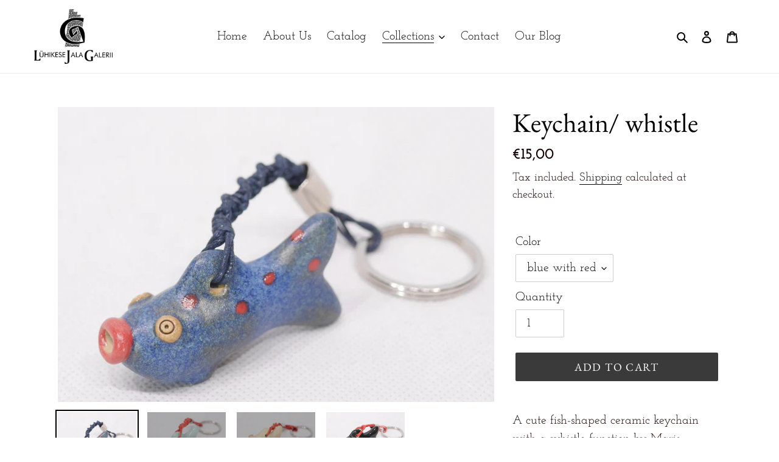

--- FILE ---
content_type: text/html; charset=utf-8
request_url: https://lyhikesejalagalerii.com/collections/sculptures-souvenirs/products/keyholder-whistle
body_size: 28079
content:
<!doctype html>
<html class="no-js" lang="en">
<head>
  <meta charset="utf-8">
  <meta http-equiv="X-UA-Compatible" content="IE=edge,chrome=1">
  <meta name="viewport" content="width=device-width,initial-scale=1">
  <meta name="theme-color" content="#3a3a3a">
  <link rel="canonical" href="https://lyhikesejalagalerii.com/products/keyholder-whistle"><title>Keychain/ whistle
&ndash; Luhikese Jala Galerii</title><meta name="description" content="A cute fish-shaped ceramic keychain with a whistle function by Maris Willadsen. Length: ca 5,5-6 cm, height: ca 3-3,5 cm"><!-- /snippets/social-meta-tags.liquid -->




<meta property="og:site_name" content="Luhikese Jala Galerii">
<meta property="og:url" content="https://lyhikesejalagalerii.com/products/keyholder-whistle">
<meta property="og:title" content="Keychain/ whistle">
<meta property="og:type" content="product">
<meta property="og:description" content="A cute fish-shaped ceramic keychain with a whistle function by Maris Willadsen. Length: ca 5,5-6 cm, height: ca 3-3,5 cm">

  <meta property="og:price:amount" content="15,00">
  <meta property="og:price:currency" content="EUR">

<meta property="og:image" content="http://lyhikesejalagalerii.com/cdn/shop/products/MarisWilladsen_4_1200x1200.jpg?v=1591454427"><meta property="og:image" content="http://lyhikesejalagalerii.com/cdn/shop/products/MarisWilladsen_5_1200x1200.jpg?v=1591454427"><meta property="og:image" content="http://lyhikesejalagalerii.com/cdn/shop/products/MarisWilladsen_6_1200x1200.jpg?v=1591454427">
<meta property="og:image:secure_url" content="https://lyhikesejalagalerii.com/cdn/shop/products/MarisWilladsen_4_1200x1200.jpg?v=1591454427"><meta property="og:image:secure_url" content="https://lyhikesejalagalerii.com/cdn/shop/products/MarisWilladsen_5_1200x1200.jpg?v=1591454427"><meta property="og:image:secure_url" content="https://lyhikesejalagalerii.com/cdn/shop/products/MarisWilladsen_6_1200x1200.jpg?v=1591454427">


<meta name="twitter:card" content="summary_large_image">
<meta name="twitter:title" content="Keychain/ whistle">
<meta name="twitter:description" content="A cute fish-shaped ceramic keychain with a whistle function by Maris Willadsen. Length: ca 5,5-6 cm, height: ca 3-3,5 cm">

  
  <link href="//lyhikesejalagalerii.com/cdn/shop/t/1/assets/custom-css-shopify.css?v=67491068736056415431595921185" rel="stylesheet" type="text/css" media="all" />
  <link href="//lyhikesejalagalerii.com/cdn/shop/t/1/assets/custom.scss.liquid?v=67491068736056415431595922009" rel="stylesheet" type="text/css" media="all" />
  <link href="//lyhikesejalagalerii.com/cdn/shop/t/1/assets/theme.scss.css?v=87407522375744600671759259815" rel="stylesheet" type="text/css" media="all" />

  <script>
    var theme = {
      breakpoints: {
        medium: 750,
        large: 990,
        widescreen: 1400
      },
      strings: {
        addToCart: "Add to cart",
        soldOut: "Sold out",
        unavailable: "Unavailable",
        regularPrice: "Regular price",
        salePrice: "Sale price",
        sale: "Sale",
        fromLowestPrice: "from [price]",
        vendor: "Vendor",
        showMore: "Show More",
        showLess: "Show Less",
        searchFor: "Search for",
        addressError: "Error looking up that address",
        addressNoResults: "No results for that address",
        addressQueryLimit: "You have exceeded the Google API usage limit. Consider upgrading to a \u003ca href=\"https:\/\/developers.google.com\/maps\/premium\/usage-limits\"\u003ePremium Plan\u003c\/a\u003e.",
        authError: "There was a problem authenticating your Google Maps account.",
        newWindow: "Opens in a new window.",
        external: "Opens external website.",
        newWindowExternal: "Opens external website in a new window.",
        removeLabel: "Remove [product]",
        update: "Update",
        quantity: "Quantity",
        discountedTotal: "Discounted total",
        regularTotal: "Regular total",
        priceColumn: "See Price column for discount details.",
        quantityMinimumMessage: "Quantity must be 1 or more",
        cartError: "There was an error while updating your cart. Please try again.",
        removedItemMessage: "Removed \u003cspan class=\"cart__removed-product-details\"\u003e([quantity]) [link]\u003c\/span\u003e from your cart.",
        unitPrice: "Unit price",
        unitPriceSeparator: "per",
        oneCartCount: "1 item",
        otherCartCount: "[count] items",
        quantityLabel: "Quantity: [count]",
        products: "Products",
        loading: "Loading",
        number_of_results: "[result_number] of [results_count]",
        number_of_results_found: "[results_count] results found",
        one_result_found: "1 result found"
      },
      moneyFormat: "€{{amount_with_comma_separator}}",
      moneyFormatWithCurrency: "€{{amount_with_comma_separator}} EUR",
      settings: {
        predictiveSearchEnabled: true,
        predictiveSearchShowPrice: true,
        predictiveSearchShowVendor: false
      }
    }

    document.documentElement.className = document.documentElement.className.replace('no-js', 'js');
  </script><script src="//lyhikesejalagalerii.com/cdn/shop/t/1/assets/lazysizes.js?v=94224023136283657951590152040" async="async"></script>
  <script src="//lyhikesejalagalerii.com/cdn/shop/t/1/assets/vendor.js?v=85833464202832145531590152043" defer="defer"></script>
  <script src="//lyhikesejalagalerii.com/cdn/shop/t/1/assets/theme.js?v=89031576585505892971596792062" defer="defer"></script>

  <script>window.performance && window.performance.mark && window.performance.mark('shopify.content_for_header.start');</script><meta id="shopify-digital-wallet" name="shopify-digital-wallet" content="/28052750397/digital_wallets/dialog">
<link rel="alternate" hreflang="x-default" href="https://lyhikesejalagalerii.com/products/keyholder-whistle">
<link rel="alternate" hreflang="en" href="https://lyhikesejalagalerii.com/products/keyholder-whistle">
<link rel="alternate" hreflang="et" href="https://lyhikesejalagalerii.com/et/products/keyholder-whistle">
<link rel="alternate" type="application/json+oembed" href="https://lyhikesejalagalerii.com/products/keyholder-whistle.oembed">
<script async="async" src="/checkouts/internal/preloads.js?locale=en-EE"></script>
<script id="shopify-features" type="application/json">{"accessToken":"67a18fac2266aa6b81d538ce91b1318e","betas":["rich-media-storefront-analytics"],"domain":"lyhikesejalagalerii.com","predictiveSearch":true,"shopId":28052750397,"locale":"en"}</script>
<script>var Shopify = Shopify || {};
Shopify.shop = "lyhikesejalagaleriiart-com.myshopify.com";
Shopify.locale = "en";
Shopify.currency = {"active":"EUR","rate":"1.0"};
Shopify.country = "EE";
Shopify.theme = {"name":"Debut","id":81028972605,"schema_name":"Debut","schema_version":"16.5.6","theme_store_id":796,"role":"main"};
Shopify.theme.handle = "null";
Shopify.theme.style = {"id":null,"handle":null};
Shopify.cdnHost = "lyhikesejalagalerii.com/cdn";
Shopify.routes = Shopify.routes || {};
Shopify.routes.root = "/";</script>
<script type="module">!function(o){(o.Shopify=o.Shopify||{}).modules=!0}(window);</script>
<script>!function(o){function n(){var o=[];function n(){o.push(Array.prototype.slice.apply(arguments))}return n.q=o,n}var t=o.Shopify=o.Shopify||{};t.loadFeatures=n(),t.autoloadFeatures=n()}(window);</script>
<script id="shop-js-analytics" type="application/json">{"pageType":"product"}</script>
<script defer="defer" async type="module" src="//lyhikesejalagalerii.com/cdn/shopifycloud/shop-js/modules/v2/client.init-shop-cart-sync_BT-GjEfc.en.esm.js"></script>
<script defer="defer" async type="module" src="//lyhikesejalagalerii.com/cdn/shopifycloud/shop-js/modules/v2/chunk.common_D58fp_Oc.esm.js"></script>
<script defer="defer" async type="module" src="//lyhikesejalagalerii.com/cdn/shopifycloud/shop-js/modules/v2/chunk.modal_xMitdFEc.esm.js"></script>
<script type="module">
  await import("//lyhikesejalagalerii.com/cdn/shopifycloud/shop-js/modules/v2/client.init-shop-cart-sync_BT-GjEfc.en.esm.js");
await import("//lyhikesejalagalerii.com/cdn/shopifycloud/shop-js/modules/v2/chunk.common_D58fp_Oc.esm.js");
await import("//lyhikesejalagalerii.com/cdn/shopifycloud/shop-js/modules/v2/chunk.modal_xMitdFEc.esm.js");

  window.Shopify.SignInWithShop?.initShopCartSync?.({"fedCMEnabled":true,"windoidEnabled":true});

</script>
<script>(function() {
  var isLoaded = false;
  function asyncLoad() {
    if (isLoaded) return;
    isLoaded = true;
    var urls = ["https:\/\/cdn.shopify.com\/s\/files\/1\/0280\/5275\/0397\/t\/1\/assets\/booster_eu_cookie_28052750397.js?v=1594538003\u0026shop=lyhikesejalagaleriiart-com.myshopify.com"];
    for (var i = 0; i < urls.length; i++) {
      var s = document.createElement('script');
      s.type = 'text/javascript';
      s.async = true;
      s.src = urls[i];
      var x = document.getElementsByTagName('script')[0];
      x.parentNode.insertBefore(s, x);
    }
  };
  if(window.attachEvent) {
    window.attachEvent('onload', asyncLoad);
  } else {
    window.addEventListener('load', asyncLoad, false);
  }
})();</script>
<script id="__st">var __st={"a":28052750397,"offset":7200,"reqid":"31ef576a-978d-4cdb-a594-b5e723157de8-1769100277","pageurl":"lyhikesejalagalerii.com\/collections\/sculptures-souvenirs\/products\/keyholder-whistle","u":"2efd4d52fcef","p":"product","rtyp":"product","rid":4491400839229};</script>
<script>window.ShopifyPaypalV4VisibilityTracking = true;</script>
<script id="captcha-bootstrap">!function(){'use strict';const t='contact',e='account',n='new_comment',o=[[t,t],['blogs',n],['comments',n],[t,'customer']],c=[[e,'customer_login'],[e,'guest_login'],[e,'recover_customer_password'],[e,'create_customer']],r=t=>t.map((([t,e])=>`form[action*='/${t}']:not([data-nocaptcha='true']) input[name='form_type'][value='${e}']`)).join(','),a=t=>()=>t?[...document.querySelectorAll(t)].map((t=>t.form)):[];function s(){const t=[...o],e=r(t);return a(e)}const i='password',u='form_key',d=['recaptcha-v3-token','g-recaptcha-response','h-captcha-response',i],f=()=>{try{return window.sessionStorage}catch{return}},m='__shopify_v',_=t=>t.elements[u];function p(t,e,n=!1){try{const o=window.sessionStorage,c=JSON.parse(o.getItem(e)),{data:r}=function(t){const{data:e,action:n}=t;return t[m]||n?{data:e,action:n}:{data:t,action:n}}(c);for(const[e,n]of Object.entries(r))t.elements[e]&&(t.elements[e].value=n);n&&o.removeItem(e)}catch(o){console.error('form repopulation failed',{error:o})}}const l='form_type',E='cptcha';function T(t){t.dataset[E]=!0}const w=window,h=w.document,L='Shopify',v='ce_forms',y='captcha';let A=!1;((t,e)=>{const n=(g='f06e6c50-85a8-45c8-87d0-21a2b65856fe',I='https://cdn.shopify.com/shopifycloud/storefront-forms-hcaptcha/ce_storefront_forms_captcha_hcaptcha.v1.5.2.iife.js',D={infoText:'Protected by hCaptcha',privacyText:'Privacy',termsText:'Terms'},(t,e,n)=>{const o=w[L][v],c=o.bindForm;if(c)return c(t,g,e,D).then(n);var r;o.q.push([[t,g,e,D],n]),r=I,A||(h.body.append(Object.assign(h.createElement('script'),{id:'captcha-provider',async:!0,src:r})),A=!0)});var g,I,D;w[L]=w[L]||{},w[L][v]=w[L][v]||{},w[L][v].q=[],w[L][y]=w[L][y]||{},w[L][y].protect=function(t,e){n(t,void 0,e),T(t)},Object.freeze(w[L][y]),function(t,e,n,w,h,L){const[v,y,A,g]=function(t,e,n){const i=e?o:[],u=t?c:[],d=[...i,...u],f=r(d),m=r(i),_=r(d.filter((([t,e])=>n.includes(e))));return[a(f),a(m),a(_),s()]}(w,h,L),I=t=>{const e=t.target;return e instanceof HTMLFormElement?e:e&&e.form},D=t=>v().includes(t);t.addEventListener('submit',(t=>{const e=I(t);if(!e)return;const n=D(e)&&!e.dataset.hcaptchaBound&&!e.dataset.recaptchaBound,o=_(e),c=g().includes(e)&&(!o||!o.value);(n||c)&&t.preventDefault(),c&&!n&&(function(t){try{if(!f())return;!function(t){const e=f();if(!e)return;const n=_(t);if(!n)return;const o=n.value;o&&e.removeItem(o)}(t);const e=Array.from(Array(32),(()=>Math.random().toString(36)[2])).join('');!function(t,e){_(t)||t.append(Object.assign(document.createElement('input'),{type:'hidden',name:u})),t.elements[u].value=e}(t,e),function(t,e){const n=f();if(!n)return;const o=[...t.querySelectorAll(`input[type='${i}']`)].map((({name:t})=>t)),c=[...d,...o],r={};for(const[a,s]of new FormData(t).entries())c.includes(a)||(r[a]=s);n.setItem(e,JSON.stringify({[m]:1,action:t.action,data:r}))}(t,e)}catch(e){console.error('failed to persist form',e)}}(e),e.submit())}));const S=(t,e)=>{t&&!t.dataset[E]&&(n(t,e.some((e=>e===t))),T(t))};for(const o of['focusin','change'])t.addEventListener(o,(t=>{const e=I(t);D(e)&&S(e,y())}));const B=e.get('form_key'),M=e.get(l),P=B&&M;t.addEventListener('DOMContentLoaded',(()=>{const t=y();if(P)for(const e of t)e.elements[l].value===M&&p(e,B);[...new Set([...A(),...v().filter((t=>'true'===t.dataset.shopifyCaptcha))])].forEach((e=>S(e,t)))}))}(h,new URLSearchParams(w.location.search),n,t,e,['guest_login'])})(!0,!0)}();</script>
<script integrity="sha256-4kQ18oKyAcykRKYeNunJcIwy7WH5gtpwJnB7kiuLZ1E=" data-source-attribution="shopify.loadfeatures" defer="defer" src="//lyhikesejalagalerii.com/cdn/shopifycloud/storefront/assets/storefront/load_feature-a0a9edcb.js" crossorigin="anonymous"></script>
<script data-source-attribution="shopify.dynamic_checkout.dynamic.init">var Shopify=Shopify||{};Shopify.PaymentButton=Shopify.PaymentButton||{isStorefrontPortableWallets:!0,init:function(){window.Shopify.PaymentButton.init=function(){};var t=document.createElement("script");t.src="https://lyhikesejalagalerii.com/cdn/shopifycloud/portable-wallets/latest/portable-wallets.en.js",t.type="module",document.head.appendChild(t)}};
</script>
<script data-source-attribution="shopify.dynamic_checkout.buyer_consent">
  function portableWalletsHideBuyerConsent(e){var t=document.getElementById("shopify-buyer-consent"),n=document.getElementById("shopify-subscription-policy-button");t&&n&&(t.classList.add("hidden"),t.setAttribute("aria-hidden","true"),n.removeEventListener("click",e))}function portableWalletsShowBuyerConsent(e){var t=document.getElementById("shopify-buyer-consent"),n=document.getElementById("shopify-subscription-policy-button");t&&n&&(t.classList.remove("hidden"),t.removeAttribute("aria-hidden"),n.addEventListener("click",e))}window.Shopify?.PaymentButton&&(window.Shopify.PaymentButton.hideBuyerConsent=portableWalletsHideBuyerConsent,window.Shopify.PaymentButton.showBuyerConsent=portableWalletsShowBuyerConsent);
</script>
<script data-source-attribution="shopify.dynamic_checkout.cart.bootstrap">document.addEventListener("DOMContentLoaded",(function(){function t(){return document.querySelector("shopify-accelerated-checkout-cart, shopify-accelerated-checkout")}if(t())Shopify.PaymentButton.init();else{new MutationObserver((function(e,n){t()&&(Shopify.PaymentButton.init(),n.disconnect())})).observe(document.body,{childList:!0,subtree:!0})}}));
</script>

<script>window.performance && window.performance.mark && window.performance.mark('shopify.content_for_header.end');</script>

  <link href="//lyhikesejalagalerii.com/cdn/shop/t/1/assets/custom-css-shopify.css?v=67491068736056415431595921185" rel="stylesheet" type="text/css" media="all" />
<script src="https://cdn.shopify.com/extensions/019bb13b-e701-7f34-b935-c9e8620fd922/tms-prod-148/assets/tms-translator.min.js" type="text/javascript" defer="defer"></script>
<script src="https://cdn.shopify.com/extensions/8d2c31d3-a828-4daf-820f-80b7f8e01c39/nova-eu-cookie-bar-gdpr-4/assets/nova-cookie-app-embed.js" type="text/javascript" defer="defer"></script>
<link href="https://cdn.shopify.com/extensions/8d2c31d3-a828-4daf-820f-80b7f8e01c39/nova-eu-cookie-bar-gdpr-4/assets/nova-cookie.css" rel="stylesheet" type="text/css" media="all">
<link href="https://monorail-edge.shopifysvc.com" rel="dns-prefetch">
<script>(function(){if ("sendBeacon" in navigator && "performance" in window) {try {var session_token_from_headers = performance.getEntriesByType('navigation')[0].serverTiming.find(x => x.name == '_s').description;} catch {var session_token_from_headers = undefined;}var session_cookie_matches = document.cookie.match(/_shopify_s=([^;]*)/);var session_token_from_cookie = session_cookie_matches && session_cookie_matches.length === 2 ? session_cookie_matches[1] : "";var session_token = session_token_from_headers || session_token_from_cookie || "";function handle_abandonment_event(e) {var entries = performance.getEntries().filter(function(entry) {return /monorail-edge.shopifysvc.com/.test(entry.name);});if (!window.abandonment_tracked && entries.length === 0) {window.abandonment_tracked = true;var currentMs = Date.now();var navigation_start = performance.timing.navigationStart;var payload = {shop_id: 28052750397,url: window.location.href,navigation_start,duration: currentMs - navigation_start,session_token,page_type: "product"};window.navigator.sendBeacon("https://monorail-edge.shopifysvc.com/v1/produce", JSON.stringify({schema_id: "online_store_buyer_site_abandonment/1.1",payload: payload,metadata: {event_created_at_ms: currentMs,event_sent_at_ms: currentMs}}));}}window.addEventListener('pagehide', handle_abandonment_event);}}());</script>
<script id="web-pixels-manager-setup">(function e(e,d,r,n,o){if(void 0===o&&(o={}),!Boolean(null===(a=null===(i=window.Shopify)||void 0===i?void 0:i.analytics)||void 0===a?void 0:a.replayQueue)){var i,a;window.Shopify=window.Shopify||{};var t=window.Shopify;t.analytics=t.analytics||{};var s=t.analytics;s.replayQueue=[],s.publish=function(e,d,r){return s.replayQueue.push([e,d,r]),!0};try{self.performance.mark("wpm:start")}catch(e){}var l=function(){var e={modern:/Edge?\/(1{2}[4-9]|1[2-9]\d|[2-9]\d{2}|\d{4,})\.\d+(\.\d+|)|Firefox\/(1{2}[4-9]|1[2-9]\d|[2-9]\d{2}|\d{4,})\.\d+(\.\d+|)|Chrom(ium|e)\/(9{2}|\d{3,})\.\d+(\.\d+|)|(Maci|X1{2}).+ Version\/(15\.\d+|(1[6-9]|[2-9]\d|\d{3,})\.\d+)([,.]\d+|)( \(\w+\)|)( Mobile\/\w+|) Safari\/|Chrome.+OPR\/(9{2}|\d{3,})\.\d+\.\d+|(CPU[ +]OS|iPhone[ +]OS|CPU[ +]iPhone|CPU IPhone OS|CPU iPad OS)[ +]+(15[._]\d+|(1[6-9]|[2-9]\d|\d{3,})[._]\d+)([._]\d+|)|Android:?[ /-](13[3-9]|1[4-9]\d|[2-9]\d{2}|\d{4,})(\.\d+|)(\.\d+|)|Android.+Firefox\/(13[5-9]|1[4-9]\d|[2-9]\d{2}|\d{4,})\.\d+(\.\d+|)|Android.+Chrom(ium|e)\/(13[3-9]|1[4-9]\d|[2-9]\d{2}|\d{4,})\.\d+(\.\d+|)|SamsungBrowser\/([2-9]\d|\d{3,})\.\d+/,legacy:/Edge?\/(1[6-9]|[2-9]\d|\d{3,})\.\d+(\.\d+|)|Firefox\/(5[4-9]|[6-9]\d|\d{3,})\.\d+(\.\d+|)|Chrom(ium|e)\/(5[1-9]|[6-9]\d|\d{3,})\.\d+(\.\d+|)([\d.]+$|.*Safari\/(?![\d.]+ Edge\/[\d.]+$))|(Maci|X1{2}).+ Version\/(10\.\d+|(1[1-9]|[2-9]\d|\d{3,})\.\d+)([,.]\d+|)( \(\w+\)|)( Mobile\/\w+|) Safari\/|Chrome.+OPR\/(3[89]|[4-9]\d|\d{3,})\.\d+\.\d+|(CPU[ +]OS|iPhone[ +]OS|CPU[ +]iPhone|CPU IPhone OS|CPU iPad OS)[ +]+(10[._]\d+|(1[1-9]|[2-9]\d|\d{3,})[._]\d+)([._]\d+|)|Android:?[ /-](13[3-9]|1[4-9]\d|[2-9]\d{2}|\d{4,})(\.\d+|)(\.\d+|)|Mobile Safari.+OPR\/([89]\d|\d{3,})\.\d+\.\d+|Android.+Firefox\/(13[5-9]|1[4-9]\d|[2-9]\d{2}|\d{4,})\.\d+(\.\d+|)|Android.+Chrom(ium|e)\/(13[3-9]|1[4-9]\d|[2-9]\d{2}|\d{4,})\.\d+(\.\d+|)|Android.+(UC? ?Browser|UCWEB|U3)[ /]?(15\.([5-9]|\d{2,})|(1[6-9]|[2-9]\d|\d{3,})\.\d+)\.\d+|SamsungBrowser\/(5\.\d+|([6-9]|\d{2,})\.\d+)|Android.+MQ{2}Browser\/(14(\.(9|\d{2,})|)|(1[5-9]|[2-9]\d|\d{3,})(\.\d+|))(\.\d+|)|K[Aa][Ii]OS\/(3\.\d+|([4-9]|\d{2,})\.\d+)(\.\d+|)/},d=e.modern,r=e.legacy,n=navigator.userAgent;return n.match(d)?"modern":n.match(r)?"legacy":"unknown"}(),u="modern"===l?"modern":"legacy",c=(null!=n?n:{modern:"",legacy:""})[u],f=function(e){return[e.baseUrl,"/wpm","/b",e.hashVersion,"modern"===e.buildTarget?"m":"l",".js"].join("")}({baseUrl:d,hashVersion:r,buildTarget:u}),m=function(e){var d=e.version,r=e.bundleTarget,n=e.surface,o=e.pageUrl,i=e.monorailEndpoint;return{emit:function(e){var a=e.status,t=e.errorMsg,s=(new Date).getTime(),l=JSON.stringify({metadata:{event_sent_at_ms:s},events:[{schema_id:"web_pixels_manager_load/3.1",payload:{version:d,bundle_target:r,page_url:o,status:a,surface:n,error_msg:t},metadata:{event_created_at_ms:s}}]});if(!i)return console&&console.warn&&console.warn("[Web Pixels Manager] No Monorail endpoint provided, skipping logging."),!1;try{return self.navigator.sendBeacon.bind(self.navigator)(i,l)}catch(e){}var u=new XMLHttpRequest;try{return u.open("POST",i,!0),u.setRequestHeader("Content-Type","text/plain"),u.send(l),!0}catch(e){return console&&console.warn&&console.warn("[Web Pixels Manager] Got an unhandled error while logging to Monorail."),!1}}}}({version:r,bundleTarget:l,surface:e.surface,pageUrl:self.location.href,monorailEndpoint:e.monorailEndpoint});try{o.browserTarget=l,function(e){var d=e.src,r=e.async,n=void 0===r||r,o=e.onload,i=e.onerror,a=e.sri,t=e.scriptDataAttributes,s=void 0===t?{}:t,l=document.createElement("script"),u=document.querySelector("head"),c=document.querySelector("body");if(l.async=n,l.src=d,a&&(l.integrity=a,l.crossOrigin="anonymous"),s)for(var f in s)if(Object.prototype.hasOwnProperty.call(s,f))try{l.dataset[f]=s[f]}catch(e){}if(o&&l.addEventListener("load",o),i&&l.addEventListener("error",i),u)u.appendChild(l);else{if(!c)throw new Error("Did not find a head or body element to append the script");c.appendChild(l)}}({src:f,async:!0,onload:function(){if(!function(){var e,d;return Boolean(null===(d=null===(e=window.Shopify)||void 0===e?void 0:e.analytics)||void 0===d?void 0:d.initialized)}()){var d=window.webPixelsManager.init(e)||void 0;if(d){var r=window.Shopify.analytics;r.replayQueue.forEach((function(e){var r=e[0],n=e[1],o=e[2];d.publishCustomEvent(r,n,o)})),r.replayQueue=[],r.publish=d.publishCustomEvent,r.visitor=d.visitor,r.initialized=!0}}},onerror:function(){return m.emit({status:"failed",errorMsg:"".concat(f," has failed to load")})},sri:function(e){var d=/^sha384-[A-Za-z0-9+/=]+$/;return"string"==typeof e&&d.test(e)}(c)?c:"",scriptDataAttributes:o}),m.emit({status:"loading"})}catch(e){m.emit({status:"failed",errorMsg:(null==e?void 0:e.message)||"Unknown error"})}}})({shopId: 28052750397,storefrontBaseUrl: "https://lyhikesejalagalerii.com",extensionsBaseUrl: "https://extensions.shopifycdn.com/cdn/shopifycloud/web-pixels-manager",monorailEndpoint: "https://monorail-edge.shopifysvc.com/unstable/produce_batch",surface: "storefront-renderer",enabledBetaFlags: ["2dca8a86"],webPixelsConfigList: [{"id":"shopify-app-pixel","configuration":"{}","eventPayloadVersion":"v1","runtimeContext":"STRICT","scriptVersion":"0450","apiClientId":"shopify-pixel","type":"APP","privacyPurposes":["ANALYTICS","MARKETING"]},{"id":"shopify-custom-pixel","eventPayloadVersion":"v1","runtimeContext":"LAX","scriptVersion":"0450","apiClientId":"shopify-pixel","type":"CUSTOM","privacyPurposes":["ANALYTICS","MARKETING"]}],isMerchantRequest: false,initData: {"shop":{"name":"Luhikese Jala Galerii","paymentSettings":{"currencyCode":"EUR"},"myshopifyDomain":"lyhikesejalagaleriiart-com.myshopify.com","countryCode":"EE","storefrontUrl":"https:\/\/lyhikesejalagalerii.com"},"customer":null,"cart":null,"checkout":null,"productVariants":[{"price":{"amount":15.0,"currencyCode":"EUR"},"product":{"title":"Keychain\/ whistle","vendor":"Lühikese Jala Galerii","id":"4491400839229","untranslatedTitle":"Keychain\/ whistle","url":"\/products\/keyholder-whistle","type":"Keychain"},"id":"31896964694077","image":{"src":"\/\/lyhikesejalagalerii.com\/cdn\/shop\/products\/MarisWilladsen_4.jpg?v=1591454427"},"sku":"","title":"blue with red dots","untranslatedTitle":"blue with red dots"},{"price":{"amount":15.0,"currencyCode":"EUR"},"product":{"title":"Keychain\/ whistle","vendor":"Lühikese Jala Galerii","id":"4491400839229","untranslatedTitle":"Keychain\/ whistle","url":"\/products\/keyholder-whistle","type":"Keychain"},"id":"31896964726845","image":{"src":"\/\/lyhikesejalagalerii.com\/cdn\/shop\/products\/MarisWilladsen_6.jpg?v=1591454427"},"sku":"","title":"beige","untranslatedTitle":"beige"},{"price":{"amount":15.0,"currencyCode":"EUR"},"product":{"title":"Keychain\/ whistle","vendor":"Lühikese Jala Galerii","id":"4491400839229","untranslatedTitle":"Keychain\/ whistle","url":"\/products\/keyholder-whistle","type":"Keychain"},"id":"31896964759613","image":{"src":"\/\/lyhikesejalagalerii.com\/cdn\/shop\/products\/MarisWilladsen_7.jpg?v=1591454427"},"sku":"","title":"black","untranslatedTitle":"black"},{"price":{"amount":15.0,"currencyCode":"EUR"},"product":{"title":"Keychain\/ whistle","vendor":"Lühikese Jala Galerii","id":"4491400839229","untranslatedTitle":"Keychain\/ whistle","url":"\/products\/keyholder-whistle","type":"Keychain"},"id":"31896964792381","image":{"src":"\/\/lyhikesejalagalerii.com\/cdn\/shop\/products\/MarisWilladsen_5.jpg?v=1591454427"},"sku":"","title":"light green","untranslatedTitle":"light green"}],"purchasingCompany":null},},"https://lyhikesejalagalerii.com/cdn","fcfee988w5aeb613cpc8e4bc33m6693e112",{"modern":"","legacy":""},{"shopId":"28052750397","storefrontBaseUrl":"https:\/\/lyhikesejalagalerii.com","extensionBaseUrl":"https:\/\/extensions.shopifycdn.com\/cdn\/shopifycloud\/web-pixels-manager","surface":"storefront-renderer","enabledBetaFlags":"[\"2dca8a86\"]","isMerchantRequest":"false","hashVersion":"fcfee988w5aeb613cpc8e4bc33m6693e112","publish":"custom","events":"[[\"page_viewed\",{}],[\"product_viewed\",{\"productVariant\":{\"price\":{\"amount\":15.0,\"currencyCode\":\"EUR\"},\"product\":{\"title\":\"Keychain\/ whistle\",\"vendor\":\"Lühikese Jala Galerii\",\"id\":\"4491400839229\",\"untranslatedTitle\":\"Keychain\/ whistle\",\"url\":\"\/products\/keyholder-whistle\",\"type\":\"Keychain\"},\"id\":\"31896964694077\",\"image\":{\"src\":\"\/\/lyhikesejalagalerii.com\/cdn\/shop\/products\/MarisWilladsen_4.jpg?v=1591454427\"},\"sku\":\"\",\"title\":\"blue with red dots\",\"untranslatedTitle\":\"blue with red dots\"}}]]"});</script><script>
  window.ShopifyAnalytics = window.ShopifyAnalytics || {};
  window.ShopifyAnalytics.meta = window.ShopifyAnalytics.meta || {};
  window.ShopifyAnalytics.meta.currency = 'EUR';
  var meta = {"product":{"id":4491400839229,"gid":"gid:\/\/shopify\/Product\/4491400839229","vendor":"Lühikese Jala Galerii","type":"Keychain","handle":"keyholder-whistle","variants":[{"id":31896964694077,"price":1500,"name":"Keychain\/ whistle - blue with red dots","public_title":"blue with red dots","sku":""},{"id":31896964726845,"price":1500,"name":"Keychain\/ whistle - beige","public_title":"beige","sku":""},{"id":31896964759613,"price":1500,"name":"Keychain\/ whistle - black","public_title":"black","sku":""},{"id":31896964792381,"price":1500,"name":"Keychain\/ whistle - light green","public_title":"light green","sku":""}],"remote":false},"page":{"pageType":"product","resourceType":"product","resourceId":4491400839229,"requestId":"31ef576a-978d-4cdb-a594-b5e723157de8-1769100277"}};
  for (var attr in meta) {
    window.ShopifyAnalytics.meta[attr] = meta[attr];
  }
</script>
<script class="analytics">
  (function () {
    var customDocumentWrite = function(content) {
      var jquery = null;

      if (window.jQuery) {
        jquery = window.jQuery;
      } else if (window.Checkout && window.Checkout.$) {
        jquery = window.Checkout.$;
      }

      if (jquery) {
        jquery('body').append(content);
      }
    };

    var hasLoggedConversion = function(token) {
      if (token) {
        return document.cookie.indexOf('loggedConversion=' + token) !== -1;
      }
      return false;
    }

    var setCookieIfConversion = function(token) {
      if (token) {
        var twoMonthsFromNow = new Date(Date.now());
        twoMonthsFromNow.setMonth(twoMonthsFromNow.getMonth() + 2);

        document.cookie = 'loggedConversion=' + token + '; expires=' + twoMonthsFromNow;
      }
    }

    var trekkie = window.ShopifyAnalytics.lib = window.trekkie = window.trekkie || [];
    if (trekkie.integrations) {
      return;
    }
    trekkie.methods = [
      'identify',
      'page',
      'ready',
      'track',
      'trackForm',
      'trackLink'
    ];
    trekkie.factory = function(method) {
      return function() {
        var args = Array.prototype.slice.call(arguments);
        args.unshift(method);
        trekkie.push(args);
        return trekkie;
      };
    };
    for (var i = 0; i < trekkie.methods.length; i++) {
      var key = trekkie.methods[i];
      trekkie[key] = trekkie.factory(key);
    }
    trekkie.load = function(config) {
      trekkie.config = config || {};
      trekkie.config.initialDocumentCookie = document.cookie;
      var first = document.getElementsByTagName('script')[0];
      var script = document.createElement('script');
      script.type = 'text/javascript';
      script.onerror = function(e) {
        var scriptFallback = document.createElement('script');
        scriptFallback.type = 'text/javascript';
        scriptFallback.onerror = function(error) {
                var Monorail = {
      produce: function produce(monorailDomain, schemaId, payload) {
        var currentMs = new Date().getTime();
        var event = {
          schema_id: schemaId,
          payload: payload,
          metadata: {
            event_created_at_ms: currentMs,
            event_sent_at_ms: currentMs
          }
        };
        return Monorail.sendRequest("https://" + monorailDomain + "/v1/produce", JSON.stringify(event));
      },
      sendRequest: function sendRequest(endpointUrl, payload) {
        // Try the sendBeacon API
        if (window && window.navigator && typeof window.navigator.sendBeacon === 'function' && typeof window.Blob === 'function' && !Monorail.isIos12()) {
          var blobData = new window.Blob([payload], {
            type: 'text/plain'
          });

          if (window.navigator.sendBeacon(endpointUrl, blobData)) {
            return true;
          } // sendBeacon was not successful

        } // XHR beacon

        var xhr = new XMLHttpRequest();

        try {
          xhr.open('POST', endpointUrl);
          xhr.setRequestHeader('Content-Type', 'text/plain');
          xhr.send(payload);
        } catch (e) {
          console.log(e);
        }

        return false;
      },
      isIos12: function isIos12() {
        return window.navigator.userAgent.lastIndexOf('iPhone; CPU iPhone OS 12_') !== -1 || window.navigator.userAgent.lastIndexOf('iPad; CPU OS 12_') !== -1;
      }
    };
    Monorail.produce('monorail-edge.shopifysvc.com',
      'trekkie_storefront_load_errors/1.1',
      {shop_id: 28052750397,
      theme_id: 81028972605,
      app_name: "storefront",
      context_url: window.location.href,
      source_url: "//lyhikesejalagalerii.com/cdn/s/trekkie.storefront.1bbfab421998800ff09850b62e84b8915387986d.min.js"});

        };
        scriptFallback.async = true;
        scriptFallback.src = '//lyhikesejalagalerii.com/cdn/s/trekkie.storefront.1bbfab421998800ff09850b62e84b8915387986d.min.js';
        first.parentNode.insertBefore(scriptFallback, first);
      };
      script.async = true;
      script.src = '//lyhikesejalagalerii.com/cdn/s/trekkie.storefront.1bbfab421998800ff09850b62e84b8915387986d.min.js';
      first.parentNode.insertBefore(script, first);
    };
    trekkie.load(
      {"Trekkie":{"appName":"storefront","development":false,"defaultAttributes":{"shopId":28052750397,"isMerchantRequest":null,"themeId":81028972605,"themeCityHash":"4469571357304884423","contentLanguage":"en","currency":"EUR","eventMetadataId":"08c54a57-0871-4738-8882-6bfcf1b2a634"},"isServerSideCookieWritingEnabled":true,"monorailRegion":"shop_domain","enabledBetaFlags":["65f19447"]},"Session Attribution":{},"S2S":{"facebookCapiEnabled":false,"source":"trekkie-storefront-renderer","apiClientId":580111}}
    );

    var loaded = false;
    trekkie.ready(function() {
      if (loaded) return;
      loaded = true;

      window.ShopifyAnalytics.lib = window.trekkie;

      var originalDocumentWrite = document.write;
      document.write = customDocumentWrite;
      try { window.ShopifyAnalytics.merchantGoogleAnalytics.call(this); } catch(error) {};
      document.write = originalDocumentWrite;

      window.ShopifyAnalytics.lib.page(null,{"pageType":"product","resourceType":"product","resourceId":4491400839229,"requestId":"31ef576a-978d-4cdb-a594-b5e723157de8-1769100277","shopifyEmitted":true});

      var match = window.location.pathname.match(/checkouts\/(.+)\/(thank_you|post_purchase)/)
      var token = match? match[1]: undefined;
      if (!hasLoggedConversion(token)) {
        setCookieIfConversion(token);
        window.ShopifyAnalytics.lib.track("Viewed Product",{"currency":"EUR","variantId":31896964694077,"productId":4491400839229,"productGid":"gid:\/\/shopify\/Product\/4491400839229","name":"Keychain\/ whistle - blue with red dots","price":"15.00","sku":"","brand":"Lühikese Jala Galerii","variant":"blue with red dots","category":"Keychain","nonInteraction":true,"remote":false},undefined,undefined,{"shopifyEmitted":true});
      window.ShopifyAnalytics.lib.track("monorail:\/\/trekkie_storefront_viewed_product\/1.1",{"currency":"EUR","variantId":31896964694077,"productId":4491400839229,"productGid":"gid:\/\/shopify\/Product\/4491400839229","name":"Keychain\/ whistle - blue with red dots","price":"15.00","sku":"","brand":"Lühikese Jala Galerii","variant":"blue with red dots","category":"Keychain","nonInteraction":true,"remote":false,"referer":"https:\/\/lyhikesejalagalerii.com\/collections\/sculptures-souvenirs\/products\/keyholder-whistle"});
      }
    });


        var eventsListenerScript = document.createElement('script');
        eventsListenerScript.async = true;
        eventsListenerScript.src = "//lyhikesejalagalerii.com/cdn/shopifycloud/storefront/assets/shop_events_listener-3da45d37.js";
        document.getElementsByTagName('head')[0].appendChild(eventsListenerScript);

})();</script>
<script
  defer
  src="https://lyhikesejalagalerii.com/cdn/shopifycloud/perf-kit/shopify-perf-kit-3.0.4.min.js"
  data-application="storefront-renderer"
  data-shop-id="28052750397"
  data-render-region="gcp-us-east1"
  data-page-type="product"
  data-theme-instance-id="81028972605"
  data-theme-name="Debut"
  data-theme-version="16.5.6"
  data-monorail-region="shop_domain"
  data-resource-timing-sampling-rate="10"
  data-shs="true"
  data-shs-beacon="true"
  data-shs-export-with-fetch="true"
  data-shs-logs-sample-rate="1"
  data-shs-beacon-endpoint="https://lyhikesejalagalerii.com/api/collect"
></script>
</head>

<body class="template-product">

  <a class="in-page-link visually-hidden skip-link" href="#MainContent">Skip to content</a><style data-shopify>

  .cart-popup {
    box-shadow: 1px 1px 10px 2px rgba(235, 235, 235, 0.5);
  }</style><div class="cart-popup-wrapper cart-popup-wrapper--hidden" role="dialog" aria-modal="true" aria-labelledby="CartPopupHeading" data-cart-popup-wrapper>
  <div class="cart-popup" data-cart-popup tabindex="-1">
    <div class="cart-popup__header">
      <h2 id="CartPopupHeading" class="cart-popup__heading">Just added to your cart</h2>
      <button class="cart-popup__close" aria-label="Close" data-cart-popup-close><svg aria-hidden="true" focusable="false" role="presentation" class="icon icon-close" viewBox="0 0 40 40"><path d="M23.868 20.015L39.117 4.78c1.11-1.108 1.11-2.77 0-3.877-1.109-1.108-2.773-1.108-3.882 0L19.986 16.137 4.737.904C3.628-.204 1.965-.204.856.904c-1.11 1.108-1.11 2.77 0 3.877l15.249 15.234L.855 35.248c-1.108 1.108-1.108 2.77 0 3.877.555.554 1.248.831 1.942.831s1.386-.277 1.94-.83l15.25-15.234 15.248 15.233c.555.554 1.248.831 1.941.831s1.387-.277 1.941-.83c1.11-1.109 1.11-2.77 0-3.878L23.868 20.015z" class="layer"/></svg></button>
    </div>
    <div class="cart-popup-item">
      <div class="cart-popup-item__image-wrapper hide" data-cart-popup-image-wrapper>
        <div class="cart-popup-item__image cart-popup-item__image--placeholder" data-cart-popup-image-placeholder>
          <div data-placeholder-size></div>
          <div class="placeholder-background placeholder-background--animation"></div>
        </div>
      </div>
      <div class="cart-popup-item__description">
        <div>
          <div class="cart-popup-item__title" data-cart-popup-title></div>
          <ul class="product-details" aria-label="Product details" data-cart-popup-product-details></ul>
        </div>
        <div class="cart-popup-item__quantity">
          <span class="visually-hidden" data-cart-popup-quantity-label></span>
          <span aria-hidden="true">Qty:</span>
          <span aria-hidden="true" data-cart-popup-quantity></span>
        </div>
      </div>
    </div>

    <a href="/cart" class="cart-popup__cta-link btn btn--secondary-accent">
      View cart (<span data-cart-popup-cart-quantity></span>)
    </a>

    <div class="cart-popup__dismiss">
      <button class="cart-popup__dismiss-button text-link text-link--accent" data-cart-popup-dismiss>
        Continue shopping
      </button>
    </div>
  </div>
</div>

<div id="shopify-section-header" class="shopify-section">
  <style>
    
      .site-header__logo-image {
        max-width: 130px;
      }
    

    
      .site-header__logo-image {
        margin: 0;
      }
    
  </style>


<div id="SearchDrawer" class="search-bar drawer drawer--top" role="dialog" aria-modal="true" aria-label="Search" data-predictive-search-drawer>
  <div class="search-bar__interior">
    <div class="search-form__container" data-search-form-container>
      <form class="search-form search-bar__form" action="/search" method="get" role="search">
        <div class="search-form__input-wrapper">
          <input
            type="text"
            name="q"
            placeholder="Search"
            role="combobox"
            aria-autocomplete="list"
            aria-owns="predictive-search-results"
            aria-expanded="false"
            aria-label="Search"
            aria-haspopup="listbox"
            class="search-form__input search-bar__input"
            data-predictive-search-drawer-input
          />
          <input type="hidden" name="options[prefix]" value="last" aria-hidden="true" />
          <div class="predictive-search-wrapper predictive-search-wrapper--drawer" data-predictive-search-mount="drawer"></div>
        </div>

        <button class="search-bar__submit search-form__submit"
          type="submit"
          data-search-form-submit>
          <svg aria-hidden="true" focusable="false" role="presentation" class="icon icon-search" viewBox="0 0 37 40"><path d="M35.6 36l-9.8-9.8c4.1-5.4 3.6-13.2-1.3-18.1-5.4-5.4-14.2-5.4-19.7 0-5.4 5.4-5.4 14.2 0 19.7 2.6 2.6 6.1 4.1 9.8 4.1 3 0 5.9-1 8.3-2.8l9.8 9.8c.4.4.9.6 1.4.6s1-.2 1.4-.6c.9-.9.9-2.1.1-2.9zm-20.9-8.2c-2.6 0-5.1-1-7-2.9-3.9-3.9-3.9-10.1 0-14C9.6 9 12.2 8 14.7 8s5.1 1 7 2.9c3.9 3.9 3.9 10.1 0 14-1.9 1.9-4.4 2.9-7 2.9z"/></svg>
          <span class="icon__fallback-text">Submit</span>
        </button>
      </form>

      <div class="search-bar__actions">
        <button type="button" class="btn--link search-bar__close js-drawer-close">
          <svg aria-hidden="true" focusable="false" role="presentation" class="icon icon-close" viewBox="0 0 40 40"><path d="M23.868 20.015L39.117 4.78c1.11-1.108 1.11-2.77 0-3.877-1.109-1.108-2.773-1.108-3.882 0L19.986 16.137 4.737.904C3.628-.204 1.965-.204.856.904c-1.11 1.108-1.11 2.77 0 3.877l15.249 15.234L.855 35.248c-1.108 1.108-1.108 2.77 0 3.877.555.554 1.248.831 1.942.831s1.386-.277 1.94-.83l15.25-15.234 15.248 15.233c.555.554 1.248.831 1.941.831s1.387-.277 1.941-.83c1.11-1.109 1.11-2.77 0-3.878L23.868 20.015z" class="layer"/></svg>
          <span class="icon__fallback-text">Close search</span>
        </button>
      </div>
    </div>
  </div>
</div>


<div data-section-id="header" data-section-type="header-section" data-header-section>
  
    
  

  <header class="site-header border-bottom logo--left" role="banner">
    <div class="grid grid--no-gutters grid--table site-header__mobile-nav">
      

      <div class="grid__item medium-up--one-quarter logo-align--left">
        
        
          <div class="h2 site-header__logo">
        
          
<a href="/" class="site-header__logo-image">
              
              <img class="lazyload js"
                   src="//lyhikesejalagalerii.com/cdn/shop/files/LJG_logo_2_300x300.jpg?v=1613794941"
                   data-src="//lyhikesejalagalerii.com/cdn/shop/files/LJG_logo_2_{width}x.jpg?v=1613794941"
                   data-widths="[180, 360, 540, 720, 900, 1080, 1296, 1512, 1728, 2048]"
                   data-aspectratio="1.4393939393939394"
                   data-sizes="auto"
                   alt="Luhikese Jala Galerii"
                   style="max-width: 130px">
              <noscript>
                
                <img src="//lyhikesejalagalerii.com/cdn/shop/files/LJG_logo_2_130x.jpg?v=1613794941"
                     srcset="//lyhikesejalagalerii.com/cdn/shop/files/LJG_logo_2_130x.jpg?v=1613794941 1x, //lyhikesejalagalerii.com/cdn/shop/files/LJG_logo_2_130x@2x.jpg?v=1613794941 2x"
                     alt="Luhikese Jala Galerii"
                     style="max-width: 130px;">
              </noscript>
            </a>
          
        
          </div>
        
      </div>

      
        <nav class="grid__item medium-up--one-half small--hide" id="AccessibleNav" role="navigation">
          
<ul class="site-nav list--inline" id="SiteNav">
  



    
      <li >
        <a href="/"
          class="site-nav__link site-nav__link--main"
          
        >
          <span class="site-nav__label">Home</span>
        </a>
      </li>
    
  



    
      <li >
        <a href="/pages/about-us"
          class="site-nav__link site-nav__link--main"
          
        >
          <span class="site-nav__label">About Us</span>
        </a>
      </li>
    
  



    
      <li >
        <a href="/collections/all"
          class="site-nav__link site-nav__link--main"
          
        >
          <span class="site-nav__label">Catalog</span>
        </a>
      </li>
    
  



    
      <li class="site-nav--has-dropdown site-nav--has-centered-dropdown" data-has-dropdowns>
        <button class="site-nav__link site-nav__link--main site-nav__link--button site-nav__link--active" type="button" aria-expanded="false" aria-controls="SiteNavLabel-collections">
          <span class="site-nav__label">Collections</span><svg aria-hidden="true" focusable="false" role="presentation" class="icon icon-chevron-down" viewBox="0 0 9 9"><path d="M8.542 2.558a.625.625 0 0 1 0 .884l-3.6 3.6a.626.626 0 0 1-.884 0l-3.6-3.6a.625.625 0 1 1 .884-.884L4.5 5.716l3.158-3.158a.625.625 0 0 1 .884 0z" fill="#fff"/></svg>
        </button>

        <div class="site-nav__dropdown site-nav__dropdown--centered" id="SiteNavLabel-collections">
          
            <div class="site-nav__childlist">
              <ul class="site-nav__childlist-grid">
                
                  
                    <li class="site-nav__childlist-item">
                      <a href="/collections/ceramics"
                        class="site-nav__link site-nav__child-link site-nav__child-link--parent"
                        
                      >
                        <span class="site-nav__label">Ceramics</span>
                      </a>

                      
                        <ul>
                        
                          <li>
                            <a href="/collections/platters-plates"
                            class="site-nav__link site-nav__child-link"
                            
                          >
                              <span class="site-nav__label">Platters &amp; Plates</span>
                            </a>
                          </li>
                        
                          <li>
                            <a href="/collections/cups"
                            class="site-nav__link site-nav__child-link"
                            
                          >
                              <span class="site-nav__label">Cups</span>
                            </a>
                          </li>
                        
                          <li>
                            <a href="/collections/sculptures-souvenirs"
                            class="site-nav__link site-nav__child-link"
                            
                          >
                              <span class="site-nav__label">Sculptures &amp; Souvenirs</span>
                            </a>
                          </li>
                        
                          <li>
                            <a href="/collections/other-ceramics"
                            class="site-nav__link site-nav__child-link"
                            
                          >
                              <span class="site-nav__label">Other Ceramics</span>
                            </a>
                          </li>
                        
                        </ul>
                      

                    </li>
                  
                    <li class="site-nav__childlist-item">
                      <a href="/collections/glass-art"
                        class="site-nav__link site-nav__child-link site-nav__child-link--parent"
                        
                      >
                        <span class="site-nav__label">Glass Art</span>
                      </a>

                      
                        <ul>
                        
                          <li>
                            <a href="/collections/glass-objects"
                            class="site-nav__link site-nav__child-link"
                            
                          >
                              <span class="site-nav__label">Glass Objects</span>
                            </a>
                          </li>
                        
                          <li>
                            <a href="/collections/stained-glass-objects"
                            class="site-nav__link site-nav__child-link"
                            
                          >
                              <span class="site-nav__label">Stained Glass Objects</span>
                            </a>
                          </li>
                        
                          <li>
                            <a href="/collections/shot-glasses"
                            class="site-nav__link site-nav__child-link"
                            
                          >
                              <span class="site-nav__label">Shot Glasses</span>
                            </a>
                          </li>
                        
                          <li>
                            <a href="/collections/other-glassware"
                            class="site-nav__link site-nav__child-link"
                            
                          >
                              <span class="site-nav__label">Other Glassware</span>
                            </a>
                          </li>
                        
                        </ul>
                      

                    </li>
                  
                    <li class="site-nav__childlist-item">
                      <a href="/collections/scarves-and-ties"
                        class="site-nav__link site-nav__child-link site-nav__child-link--parent"
                        
                      >
                        <span class="site-nav__label">Scarves &amp; Ties</span>
                      </a>

                      
                        <ul>
                        
                          <li>
                            <a href="/collections/silk-scarves"
                            class="site-nav__link site-nav__child-link"
                            
                          >
                              <span class="site-nav__label">Silk Scarves</span>
                            </a>
                          </li>
                        
                          <li>
                            <a href="/collections/silk-ties"
                            class="site-nav__link site-nav__child-link"
                            
                          >
                              <span class="site-nav__label">Silk Ties</span>
                            </a>
                          </li>
                        
                          <li>
                            <a href="/collections/woolen-scarves"
                            class="site-nav__link site-nav__child-link"
                            
                          >
                              <span class="site-nav__label">Woolen Scarves</span>
                            </a>
                          </li>
                        
                        </ul>
                      

                    </li>
                  
                    <li class="site-nav__childlist-item">
                      <a href="/collections/jewellery"
                        class="site-nav__link site-nav__child-link site-nav__child-link--parent"
                        
                      >
                        <span class="site-nav__label">Jewellery</span>
                      </a>

                      
                        <ul>
                        
                          <li>
                            <a href="/collections/earrings"
                            class="site-nav__link site-nav__child-link"
                            
                          >
                              <span class="site-nav__label">Earrings</span>
                            </a>
                          </li>
                        
                          <li>
                            <a href="/collections/necklaces"
                            class="site-nav__link site-nav__child-link"
                            
                          >
                              <span class="site-nav__label">Necklaces</span>
                            </a>
                          </li>
                        
                          <li>
                            <a href="/collections/brooches"
                            class="site-nav__link site-nav__child-link"
                            
                          >
                              <span class="site-nav__label">Brooches</span>
                            </a>
                          </li>
                        
                          <li>
                            <a href="/collections/bracelet"
                            class="site-nav__link site-nav__child-link"
                            
                          >
                              <span class="site-nav__label">Bracelets</span>
                            </a>
                          </li>
                        
                        </ul>
                      

                    </li>
                  
                    <li class="site-nav__childlist-item">
                      <a href="/collections/textile-art-wall-hangings"
                        class="site-nav__link site-nav__child-link site-nav__child-link--parent"
                        
                      >
                        <span class="site-nav__label">Textile Art &amp; Wall Hangings</span>
                      </a>

                      
                        <ul>
                        
                          <li>
                            <a href="/collections/tapestries"
                            class="site-nav__link site-nav__child-link"
                            
                          >
                              <span class="site-nav__label">Tapestries</span>
                            </a>
                          </li>
                        
                          <li>
                            <a href="/collections/decorative-textiles"
                            class="site-nav__link site-nav__child-link"
                            
                          >
                              <span class="site-nav__label">Decorative Textiles</span>
                            </a>
                          </li>
                        
                        </ul>
                      

                    </li>
                  
                
              </ul>
            </div>

          
        </div>
      </li>
    
  



    
      <li >
        <a href="/pages/contact"
          class="site-nav__link site-nav__link--main"
          
        >
          <span class="site-nav__label">Contact</span>
        </a>
      </li>
    
  



    
      <li >
        <a href="/blogs/luhikesejala-galerii-blog"
          class="site-nav__link site-nav__link--main"
          
        >
          <span class="site-nav__label">Our Blog</span>
        </a>
      </li>
    
  
</ul>

        </nav>
      

      <div class="grid__item medium-up--one-quarter text-right site-header__icons site-header__icons--plus">
        <div class="site-header__icons-wrapper">

          <button type="button" class="btn--link site-header__icon site-header__search-toggle js-drawer-open-top">
            <svg aria-hidden="true" focusable="false" role="presentation" class="icon icon-search" viewBox="0 0 37 40"><path d="M35.6 36l-9.8-9.8c4.1-5.4 3.6-13.2-1.3-18.1-5.4-5.4-14.2-5.4-19.7 0-5.4 5.4-5.4 14.2 0 19.7 2.6 2.6 6.1 4.1 9.8 4.1 3 0 5.9-1 8.3-2.8l9.8 9.8c.4.4.9.6 1.4.6s1-.2 1.4-.6c.9-.9.9-2.1.1-2.9zm-20.9-8.2c-2.6 0-5.1-1-7-2.9-3.9-3.9-3.9-10.1 0-14C9.6 9 12.2 8 14.7 8s5.1 1 7 2.9c3.9 3.9 3.9 10.1 0 14-1.9 1.9-4.4 2.9-7 2.9z"/></svg>
            <span class="icon__fallback-text">Search</span>
          </button>

          
            
              <a href="/account/login" class="site-header__icon site-header__account">
                <svg aria-hidden="true" focusable="false" role="presentation" class="icon icon-login" viewBox="0 0 28.33 37.68"><path d="M14.17 14.9a7.45 7.45 0 1 0-7.5-7.45 7.46 7.46 0 0 0 7.5 7.45zm0-10.91a3.45 3.45 0 1 1-3.5 3.46A3.46 3.46 0 0 1 14.17 4zM14.17 16.47A14.18 14.18 0 0 0 0 30.68c0 1.41.66 4 5.11 5.66a27.17 27.17 0 0 0 9.06 1.34c6.54 0 14.17-1.84 14.17-7a14.18 14.18 0 0 0-14.17-14.21zm0 17.21c-6.3 0-10.17-1.77-10.17-3a10.17 10.17 0 1 1 20.33 0c.01 1.23-3.86 3-10.16 3z"/></svg>
                <span class="icon__fallback-text">Log in</span>
              </a>
            
          

          <a href="/cart" class="site-header__icon site-header__cart">
            <svg aria-hidden="true" focusable="false" role="presentation" class="icon icon-cart" viewBox="0 0 37 40"><path d="M36.5 34.8L33.3 8h-5.9C26.7 3.9 23 .8 18.5.8S10.3 3.9 9.6 8H3.7L.5 34.8c-.2 1.5.4 2.4.9 3 .5.5 1.4 1.2 3.1 1.2h28c1.3 0 2.4-.4 3.1-1.3.7-.7 1-1.8.9-2.9zm-18-30c2.2 0 4.1 1.4 4.7 3.2h-9.5c.7-1.9 2.6-3.2 4.8-3.2zM4.5 35l2.8-23h2.2v3c0 1.1.9 2 2 2s2-.9 2-2v-3h10v3c0 1.1.9 2 2 2s2-.9 2-2v-3h2.2l2.8 23h-28z"/></svg>
            <span class="icon__fallback-text">Cart</span>
            <div id="CartCount" class="site-header__cart-count hide" data-cart-count-bubble>
              <span data-cart-count>0</span>
              <span class="icon__fallback-text medium-up--hide">items</span>
            </div>
          </a>

          
            <button type="button" class="btn--link site-header__icon site-header__menu js-mobile-nav-toggle mobile-nav--open" aria-controls="MobileNav"  aria-expanded="false" aria-label="Menu">
              <svg aria-hidden="true" focusable="false" role="presentation" class="icon icon-hamburger" viewBox="0 0 37 40"><path d="M33.5 25h-30c-1.1 0-2-.9-2-2s.9-2 2-2h30c1.1 0 2 .9 2 2s-.9 2-2 2zm0-11.5h-30c-1.1 0-2-.9-2-2s.9-2 2-2h30c1.1 0 2 .9 2 2s-.9 2-2 2zm0 23h-30c-1.1 0-2-.9-2-2s.9-2 2-2h30c1.1 0 2 .9 2 2s-.9 2-2 2z"/></svg>
              <svg aria-hidden="true" focusable="false" role="presentation" class="icon icon-close" viewBox="0 0 40 40"><path d="M23.868 20.015L39.117 4.78c1.11-1.108 1.11-2.77 0-3.877-1.109-1.108-2.773-1.108-3.882 0L19.986 16.137 4.737.904C3.628-.204 1.965-.204.856.904c-1.11 1.108-1.11 2.77 0 3.877l15.249 15.234L.855 35.248c-1.108 1.108-1.108 2.77 0 3.877.555.554 1.248.831 1.942.831s1.386-.277 1.94-.83l15.25-15.234 15.248 15.233c.555.554 1.248.831 1.941.831s1.387-.277 1.941-.83c1.11-1.109 1.11-2.77 0-3.878L23.868 20.015z" class="layer"/></svg>
            </button>
          
        </div>

      </div>
    </div>

    <nav class="mobile-nav-wrapper medium-up--hide" role="navigation">
      <ul id="MobileNav" class="mobile-nav">
        
<li class="mobile-nav__item border-bottom">
            
              <a href="/"
                class="mobile-nav__link"
                
              >
                <span class="mobile-nav__label">Home</span>
              </a>
            
          </li>
        
<li class="mobile-nav__item border-bottom">
            
              <a href="/pages/about-us"
                class="mobile-nav__link"
                
              >
                <span class="mobile-nav__label">About Us</span>
              </a>
            
          </li>
        
<li class="mobile-nav__item border-bottom">
            
              <a href="/collections/all"
                class="mobile-nav__link"
                
              >
                <span class="mobile-nav__label">Catalog</span>
              </a>
            
          </li>
        
<li class="mobile-nav__item border-bottom">
            
              
              <button type="button" class="btn--link js-toggle-submenu mobile-nav__link mobile-nav__link--active" data-target="collections-4" data-level="1" aria-expanded="false">
                <span class="mobile-nav__label">Collections</span>
                <div class="mobile-nav__icon">
                  <svg aria-hidden="true" focusable="false" role="presentation" class="icon icon-chevron-right" viewBox="0 0 14 14"><path d="M3.871.604c.44-.439 1.152-.439 1.591 0l5.515 5.515s-.049-.049.003.004l.082.08c.439.44.44 1.153 0 1.592l-5.6 5.6a1.125 1.125 0 0 1-1.59-1.59L8.675 7 3.87 2.195a1.125 1.125 0 0 1 0-1.59z" fill="#fff"/></svg>
                </div>
              </button>
              <ul class="mobile-nav__dropdown" data-parent="collections-4" data-level="2">
                <li class="visually-hidden" tabindex="-1" data-menu-title="2">Collections Menu</li>
                <li class="mobile-nav__item border-bottom">
                  <div class="mobile-nav__table">
                    <div class="mobile-nav__table-cell mobile-nav__return">
                      <button class="btn--link js-toggle-submenu mobile-nav__return-btn" type="button" aria-expanded="true" aria-label="Collections">
                        <svg aria-hidden="true" focusable="false" role="presentation" class="icon icon-chevron-left" viewBox="0 0 14 14"><path d="M10.129.604a1.125 1.125 0 0 0-1.591 0L3.023 6.12s.049-.049-.003.004l-.082.08c-.439.44-.44 1.153 0 1.592l5.6 5.6a1.125 1.125 0 0 0 1.59-1.59L5.325 7l4.805-4.805c.44-.439.44-1.151 0-1.59z" fill="#fff"/></svg>
                      </button>
                    </div>
                    <span class="mobile-nav__sublist-link mobile-nav__sublist-header mobile-nav__sublist-header--main-nav-parent">
                      <span class="mobile-nav__label">Collections</span>
                    </span>
                  </div>
                </li>

                
                  <li class="mobile-nav__item border-bottom">
                    
                      
                      <button type="button" class="btn--link js-toggle-submenu mobile-nav__link mobile-nav__sublist-link" data-target="ceramics-4-1" aria-expanded="false">
                        <span class="mobile-nav__label">Ceramics</span>
                        <div class="mobile-nav__icon">
                          <svg aria-hidden="true" focusable="false" role="presentation" class="icon icon-chevron-right" viewBox="0 0 14 14"><path d="M3.871.604c.44-.439 1.152-.439 1.591 0l5.515 5.515s-.049-.049.003.004l.082.08c.439.44.44 1.153 0 1.592l-5.6 5.6a1.125 1.125 0 0 1-1.59-1.59L8.675 7 3.87 2.195a1.125 1.125 0 0 1 0-1.59z" fill="#fff"/></svg>
                        </div>
                      </button>
                      <ul class="mobile-nav__dropdown" data-parent="ceramics-4-1" data-level="3">
                        <li class="visually-hidden" tabindex="-1" data-menu-title="3">Ceramics Menu</li>
                        <li class="mobile-nav__item border-bottom">
                          <div class="mobile-nav__table">
                            <div class="mobile-nav__table-cell mobile-nav__return">
                              <button type="button" class="btn--link js-toggle-submenu mobile-nav__return-btn" data-target="collections-4" aria-expanded="true" aria-label="Ceramics">
                                <svg aria-hidden="true" focusable="false" role="presentation" class="icon icon-chevron-left" viewBox="0 0 14 14"><path d="M10.129.604a1.125 1.125 0 0 0-1.591 0L3.023 6.12s.049-.049-.003.004l-.082.08c-.439.44-.44 1.153 0 1.592l5.6 5.6a1.125 1.125 0 0 0 1.59-1.59L5.325 7l4.805-4.805c.44-.439.44-1.151 0-1.59z" fill="#fff"/></svg>
                              </button>
                            </div>
                            <a href="/collections/ceramics"
                              class="mobile-nav__sublist-link mobile-nav__sublist-header"
                              
                            >
                              <span class="mobile-nav__label">Ceramics</span>
                            </a>
                          </div>
                        </li>
                        
                          <li class="mobile-nav__item border-bottom">
                            <a href="/collections/platters-plates"
                              class="mobile-nav__sublist-link"
                              
                            >
                              <span class="mobile-nav__label">Platters &amp; Plates</span>
                            </a>
                          </li>
                        
                          <li class="mobile-nav__item border-bottom">
                            <a href="/collections/cups"
                              class="mobile-nav__sublist-link"
                              
                            >
                              <span class="mobile-nav__label">Cups</span>
                            </a>
                          </li>
                        
                          <li class="mobile-nav__item border-bottom">
                            <a href="/collections/sculptures-souvenirs"
                              class="mobile-nav__sublist-link"
                              
                            >
                              <span class="mobile-nav__label">Sculptures &amp; Souvenirs</span>
                            </a>
                          </li>
                        
                          <li class="mobile-nav__item">
                            <a href="/collections/other-ceramics"
                              class="mobile-nav__sublist-link"
                              
                            >
                              <span class="mobile-nav__label">Other Ceramics</span>
                            </a>
                          </li>
                        
                      </ul>
                    
                  </li>
                
                  <li class="mobile-nav__item border-bottom">
                    
                      
                      <button type="button" class="btn--link js-toggle-submenu mobile-nav__link mobile-nav__sublist-link" data-target="glass-art-4-2" aria-expanded="false">
                        <span class="mobile-nav__label">Glass Art</span>
                        <div class="mobile-nav__icon">
                          <svg aria-hidden="true" focusable="false" role="presentation" class="icon icon-chevron-right" viewBox="0 0 14 14"><path d="M3.871.604c.44-.439 1.152-.439 1.591 0l5.515 5.515s-.049-.049.003.004l.082.08c.439.44.44 1.153 0 1.592l-5.6 5.6a1.125 1.125 0 0 1-1.59-1.59L8.675 7 3.87 2.195a1.125 1.125 0 0 1 0-1.59z" fill="#fff"/></svg>
                        </div>
                      </button>
                      <ul class="mobile-nav__dropdown" data-parent="glass-art-4-2" data-level="3">
                        <li class="visually-hidden" tabindex="-1" data-menu-title="3">Glass Art Menu</li>
                        <li class="mobile-nav__item border-bottom">
                          <div class="mobile-nav__table">
                            <div class="mobile-nav__table-cell mobile-nav__return">
                              <button type="button" class="btn--link js-toggle-submenu mobile-nav__return-btn" data-target="collections-4" aria-expanded="true" aria-label="Glass Art">
                                <svg aria-hidden="true" focusable="false" role="presentation" class="icon icon-chevron-left" viewBox="0 0 14 14"><path d="M10.129.604a1.125 1.125 0 0 0-1.591 0L3.023 6.12s.049-.049-.003.004l-.082.08c-.439.44-.44 1.153 0 1.592l5.6 5.6a1.125 1.125 0 0 0 1.59-1.59L5.325 7l4.805-4.805c.44-.439.44-1.151 0-1.59z" fill="#fff"/></svg>
                              </button>
                            </div>
                            <a href="/collections/glass-art"
                              class="mobile-nav__sublist-link mobile-nav__sublist-header"
                              
                            >
                              <span class="mobile-nav__label">Glass Art</span>
                            </a>
                          </div>
                        </li>
                        
                          <li class="mobile-nav__item border-bottom">
                            <a href="/collections/glass-objects"
                              class="mobile-nav__sublist-link"
                              
                            >
                              <span class="mobile-nav__label">Glass Objects</span>
                            </a>
                          </li>
                        
                          <li class="mobile-nav__item border-bottom">
                            <a href="/collections/stained-glass-objects"
                              class="mobile-nav__sublist-link"
                              
                            >
                              <span class="mobile-nav__label">Stained Glass Objects</span>
                            </a>
                          </li>
                        
                          <li class="mobile-nav__item border-bottom">
                            <a href="/collections/shot-glasses"
                              class="mobile-nav__sublist-link"
                              
                            >
                              <span class="mobile-nav__label">Shot Glasses</span>
                            </a>
                          </li>
                        
                          <li class="mobile-nav__item">
                            <a href="/collections/other-glassware"
                              class="mobile-nav__sublist-link"
                              
                            >
                              <span class="mobile-nav__label">Other Glassware</span>
                            </a>
                          </li>
                        
                      </ul>
                    
                  </li>
                
                  <li class="mobile-nav__item border-bottom">
                    
                      
                      <button type="button" class="btn--link js-toggle-submenu mobile-nav__link mobile-nav__sublist-link" data-target="scarves-ties-4-3" aria-expanded="false">
                        <span class="mobile-nav__label">Scarves &amp; Ties</span>
                        <div class="mobile-nav__icon">
                          <svg aria-hidden="true" focusable="false" role="presentation" class="icon icon-chevron-right" viewBox="0 0 14 14"><path d="M3.871.604c.44-.439 1.152-.439 1.591 0l5.515 5.515s-.049-.049.003.004l.082.08c.439.44.44 1.153 0 1.592l-5.6 5.6a1.125 1.125 0 0 1-1.59-1.59L8.675 7 3.87 2.195a1.125 1.125 0 0 1 0-1.59z" fill="#fff"/></svg>
                        </div>
                      </button>
                      <ul class="mobile-nav__dropdown" data-parent="scarves-ties-4-3" data-level="3">
                        <li class="visually-hidden" tabindex="-1" data-menu-title="3">Scarves & Ties Menu</li>
                        <li class="mobile-nav__item border-bottom">
                          <div class="mobile-nav__table">
                            <div class="mobile-nav__table-cell mobile-nav__return">
                              <button type="button" class="btn--link js-toggle-submenu mobile-nav__return-btn" data-target="collections-4" aria-expanded="true" aria-label="Scarves & Ties">
                                <svg aria-hidden="true" focusable="false" role="presentation" class="icon icon-chevron-left" viewBox="0 0 14 14"><path d="M10.129.604a1.125 1.125 0 0 0-1.591 0L3.023 6.12s.049-.049-.003.004l-.082.08c-.439.44-.44 1.153 0 1.592l5.6 5.6a1.125 1.125 0 0 0 1.59-1.59L5.325 7l4.805-4.805c.44-.439.44-1.151 0-1.59z" fill="#fff"/></svg>
                              </button>
                            </div>
                            <a href="/collections/scarves-and-ties"
                              class="mobile-nav__sublist-link mobile-nav__sublist-header"
                              
                            >
                              <span class="mobile-nav__label">Scarves &amp; Ties</span>
                            </a>
                          </div>
                        </li>
                        
                          <li class="mobile-nav__item border-bottom">
                            <a href="/collections/silk-scarves"
                              class="mobile-nav__sublist-link"
                              
                            >
                              <span class="mobile-nav__label">Silk Scarves</span>
                            </a>
                          </li>
                        
                          <li class="mobile-nav__item border-bottom">
                            <a href="/collections/silk-ties"
                              class="mobile-nav__sublist-link"
                              
                            >
                              <span class="mobile-nav__label">Silk Ties</span>
                            </a>
                          </li>
                        
                          <li class="mobile-nav__item">
                            <a href="/collections/woolen-scarves"
                              class="mobile-nav__sublist-link"
                              
                            >
                              <span class="mobile-nav__label">Woolen Scarves</span>
                            </a>
                          </li>
                        
                      </ul>
                    
                  </li>
                
                  <li class="mobile-nav__item border-bottom">
                    
                      
                      <button type="button" class="btn--link js-toggle-submenu mobile-nav__link mobile-nav__sublist-link" data-target="jewellery-4-4" aria-expanded="false">
                        <span class="mobile-nav__label">Jewellery</span>
                        <div class="mobile-nav__icon">
                          <svg aria-hidden="true" focusable="false" role="presentation" class="icon icon-chevron-right" viewBox="0 0 14 14"><path d="M3.871.604c.44-.439 1.152-.439 1.591 0l5.515 5.515s-.049-.049.003.004l.082.08c.439.44.44 1.153 0 1.592l-5.6 5.6a1.125 1.125 0 0 1-1.59-1.59L8.675 7 3.87 2.195a1.125 1.125 0 0 1 0-1.59z" fill="#fff"/></svg>
                        </div>
                      </button>
                      <ul class="mobile-nav__dropdown" data-parent="jewellery-4-4" data-level="3">
                        <li class="visually-hidden" tabindex="-1" data-menu-title="3">Jewellery Menu</li>
                        <li class="mobile-nav__item border-bottom">
                          <div class="mobile-nav__table">
                            <div class="mobile-nav__table-cell mobile-nav__return">
                              <button type="button" class="btn--link js-toggle-submenu mobile-nav__return-btn" data-target="collections-4" aria-expanded="true" aria-label="Jewellery">
                                <svg aria-hidden="true" focusable="false" role="presentation" class="icon icon-chevron-left" viewBox="0 0 14 14"><path d="M10.129.604a1.125 1.125 0 0 0-1.591 0L3.023 6.12s.049-.049-.003.004l-.082.08c-.439.44-.44 1.153 0 1.592l5.6 5.6a1.125 1.125 0 0 0 1.59-1.59L5.325 7l4.805-4.805c.44-.439.44-1.151 0-1.59z" fill="#fff"/></svg>
                              </button>
                            </div>
                            <a href="/collections/jewellery"
                              class="mobile-nav__sublist-link mobile-nav__sublist-header"
                              
                            >
                              <span class="mobile-nav__label">Jewellery</span>
                            </a>
                          </div>
                        </li>
                        
                          <li class="mobile-nav__item border-bottom">
                            <a href="/collections/earrings"
                              class="mobile-nav__sublist-link"
                              
                            >
                              <span class="mobile-nav__label">Earrings</span>
                            </a>
                          </li>
                        
                          <li class="mobile-nav__item border-bottom">
                            <a href="/collections/necklaces"
                              class="mobile-nav__sublist-link"
                              
                            >
                              <span class="mobile-nav__label">Necklaces</span>
                            </a>
                          </li>
                        
                          <li class="mobile-nav__item border-bottom">
                            <a href="/collections/brooches"
                              class="mobile-nav__sublist-link"
                              
                            >
                              <span class="mobile-nav__label">Brooches</span>
                            </a>
                          </li>
                        
                          <li class="mobile-nav__item">
                            <a href="/collections/bracelet"
                              class="mobile-nav__sublist-link"
                              
                            >
                              <span class="mobile-nav__label">Bracelets</span>
                            </a>
                          </li>
                        
                      </ul>
                    
                  </li>
                
                  <li class="mobile-nav__item">
                    
                      
                      <button type="button" class="btn--link js-toggle-submenu mobile-nav__link mobile-nav__sublist-link" data-target="textile-art-wall-hangings-4-5" aria-expanded="false">
                        <span class="mobile-nav__label">Textile Art &amp; Wall Hangings</span>
                        <div class="mobile-nav__icon">
                          <svg aria-hidden="true" focusable="false" role="presentation" class="icon icon-chevron-right" viewBox="0 0 14 14"><path d="M3.871.604c.44-.439 1.152-.439 1.591 0l5.515 5.515s-.049-.049.003.004l.082.08c.439.44.44 1.153 0 1.592l-5.6 5.6a1.125 1.125 0 0 1-1.59-1.59L8.675 7 3.87 2.195a1.125 1.125 0 0 1 0-1.59z" fill="#fff"/></svg>
                        </div>
                      </button>
                      <ul class="mobile-nav__dropdown" data-parent="textile-art-wall-hangings-4-5" data-level="3">
                        <li class="visually-hidden" tabindex="-1" data-menu-title="3">Textile Art & Wall Hangings Menu</li>
                        <li class="mobile-nav__item border-bottom">
                          <div class="mobile-nav__table">
                            <div class="mobile-nav__table-cell mobile-nav__return">
                              <button type="button" class="btn--link js-toggle-submenu mobile-nav__return-btn" data-target="collections-4" aria-expanded="true" aria-label="Textile Art & Wall Hangings">
                                <svg aria-hidden="true" focusable="false" role="presentation" class="icon icon-chevron-left" viewBox="0 0 14 14"><path d="M10.129.604a1.125 1.125 0 0 0-1.591 0L3.023 6.12s.049-.049-.003.004l-.082.08c-.439.44-.44 1.153 0 1.592l5.6 5.6a1.125 1.125 0 0 0 1.59-1.59L5.325 7l4.805-4.805c.44-.439.44-1.151 0-1.59z" fill="#fff"/></svg>
                              </button>
                            </div>
                            <a href="/collections/textile-art-wall-hangings"
                              class="mobile-nav__sublist-link mobile-nav__sublist-header"
                              
                            >
                              <span class="mobile-nav__label">Textile Art &amp; Wall Hangings</span>
                            </a>
                          </div>
                        </li>
                        
                          <li class="mobile-nav__item border-bottom">
                            <a href="/collections/tapestries"
                              class="mobile-nav__sublist-link"
                              
                            >
                              <span class="mobile-nav__label">Tapestries</span>
                            </a>
                          </li>
                        
                          <li class="mobile-nav__item">
                            <a href="/collections/decorative-textiles"
                              class="mobile-nav__sublist-link"
                              
                            >
                              <span class="mobile-nav__label">Decorative Textiles</span>
                            </a>
                          </li>
                        
                      </ul>
                    
                  </li>
                
              </ul>
            
          </li>
        
<li class="mobile-nav__item border-bottom">
            
              <a href="/pages/contact"
                class="mobile-nav__link"
                
              >
                <span class="mobile-nav__label">Contact</span>
              </a>
            
          </li>
        
<li class="mobile-nav__item">
            
              <a href="/blogs/luhikesejala-galerii-blog"
                class="mobile-nav__link"
                
              >
                <span class="mobile-nav__label">Our Blog</span>
              </a>
            
          </li>
        
      </ul>
    </nav>
  </header>

  
</div>



<script type="application/ld+json">
{
  "@context": "http://schema.org",
  "@type": "Organization",
  "name": "Luhikese Jala Galerii",
  
    
    "logo": "https:\/\/lyhikesejalagalerii.com\/cdn\/shop\/files\/LJG_logo_2_1235x.jpg?v=1613794941",
  
  "sameAs": [
    "",
    "https:\/\/www.facebook.com\/LJGalerii\/",
    "",
    "",
    "",
    "",
    "",
    ""
  ],
  "url": "https:\/\/lyhikesejalagalerii.com"
}
</script>




</div>

  <div class="page-container drawer-page-content" id="PageContainer">

    <main class="main-content js-focus-hidden" id="MainContent" role="main" tabindex="-1">
      

<div id="shopify-section-product-template" class="shopify-section"><div class="product-template__container page-width"
  id="ProductSection-product-template"
  data-section-id="product-template"
  data-section-type="product"
  data-enable-history-state="true"
  data-ajax-enabled="true"
>
  


  <div class="grid product-single">
    <div class="grid__item product-single__media-group medium-up--two-thirds" data-product-single-media-group>






<div id="FeaturedMedia-product-template-6111450497085-wrapper"
    class="product-single__media-wrapper js"
    
    
    
    data-product-single-media-wrapper
    data-media-id="product-template-6111450497085"
    tabindex="-1">
  
      
<style>#FeaturedMedia-product-template-6111450497085 {
    max-width: 1064.0806826997673px;
    max-height: 720px;
  }

  #FeaturedMedia-product-template-6111450497085-wrapper {
    max-width: 1064.0806826997673px;
  }
</style>

      <div
        id="ImageZoom-product-template-6111450497085"
        style="padding-top:67.66404199475066%;"
        class="product-single__media product-single__media--has-thumbnails js-zoom-enabled"
         data-image-zoom-wrapper data-zoom="//lyhikesejalagalerii.com/cdn/shop/products/MarisWilladsen_4_1024x1024@2x.jpg?v=1591454427">
        <img id="FeaturedMedia-product-template-6111450497085"
          class="feature-row__image product-featured-media lazyload"
          src="//lyhikesejalagalerii.com/cdn/shop/products/MarisWilladsen_4_300x300.jpg?v=1591454427"
          data-src="//lyhikesejalagalerii.com/cdn/shop/products/MarisWilladsen_4_{width}x.jpg?v=1591454427"
          data-widths="[180, 360, 540, 720, 900, 1080, 1296, 1512, 1728, 2048]"
          data-aspectratio="1.47788983708301"
          data-sizes="auto"
          alt="Keychain/ whistle">
      </div>
    
</div>








<div id="FeaturedMedia-product-template-6111450529853-wrapper"
    class="product-single__media-wrapper js hide"
    
    
    
    data-product-single-media-wrapper
    data-media-id="product-template-6111450529853"
    tabindex="-1">
  
      
<style>#FeaturedMedia-product-template-6111450529853 {
    max-width: 1131.8009049773755px;
    max-height: 720px;
  }

  #FeaturedMedia-product-template-6111450529853-wrapper {
    max-width: 1131.8009049773755px;
  }
</style>

      <div
        id="ImageZoom-product-template-6111450529853"
        style="padding-top:63.61542890040299%;"
        class="product-single__media product-single__media--has-thumbnails js-zoom-enabled"
         data-image-zoom-wrapper data-zoom="//lyhikesejalagalerii.com/cdn/shop/products/MarisWilladsen_5_1024x1024@2x.jpg?v=1591454427">
        <img id="FeaturedMedia-product-template-6111450529853"
          class="feature-row__image product-featured-media lazyload lazypreload"
          src="//lyhikesejalagalerii.com/cdn/shop/products/MarisWilladsen_5_300x300.jpg?v=1591454427"
          data-src="//lyhikesejalagalerii.com/cdn/shop/products/MarisWilladsen_5_{width}x.jpg?v=1591454427"
          data-widths="[180, 360, 540, 720, 900, 1080, 1296, 1512, 1728, 2048]"
          data-aspectratio="1.571945701357466"
          data-sizes="auto"
          alt="Keychain/ whistle">
      </div>
    
</div>








<div id="FeaturedMedia-product-template-6111450562621-wrapper"
    class="product-single__media-wrapper js hide"
    
    
    
    data-product-single-media-wrapper
    data-media-id="product-template-6111450562621"
    tabindex="-1">
  
      
<style>#FeaturedMedia-product-template-6111450562621 {
    max-width: 1110.6699751861042px;
    max-height: 720px;
  }

  #FeaturedMedia-product-template-6111450562621-wrapper {
    max-width: 1110.6699751861042px;
  }
</style>

      <div
        id="ImageZoom-product-template-6111450562621"
        style="padding-top:64.82573726541555%;"
        class="product-single__media product-single__media--has-thumbnails js-zoom-enabled"
         data-image-zoom-wrapper data-zoom="//lyhikesejalagalerii.com/cdn/shop/products/MarisWilladsen_6_1024x1024@2x.jpg?v=1591454427">
        <img id="FeaturedMedia-product-template-6111450562621"
          class="feature-row__image product-featured-media lazyload lazypreload"
          src="//lyhikesejalagalerii.com/cdn/shop/products/MarisWilladsen_6_300x300.jpg?v=1591454427"
          data-src="//lyhikesejalagalerii.com/cdn/shop/products/MarisWilladsen_6_{width}x.jpg?v=1591454427"
          data-widths="[180, 360, 540, 720, 900, 1080, 1296, 1512, 1728, 2048]"
          data-aspectratio="1.542597187758478"
          data-sizes="auto"
          alt="Keychain/ whistle">
      </div>
    
</div>








<div id="FeaturedMedia-product-template-6111450595389-wrapper"
    class="product-single__media-wrapper js hide"
    
    
    
    data-product-single-media-wrapper
    data-media-id="product-template-6111450595389"
    tabindex="-1">
  
      
<style>#FeaturedMedia-product-template-6111450595389 {
    max-width: 1101.1414392059555px;
    max-height: 720px;
  }

  #FeaturedMedia-product-template-6111450595389-wrapper {
    max-width: 1101.1414392059555px;
  }
</style>

      <div
        id="ImageZoom-product-template-6111450595389"
        style="padding-top:65.38669551108707%;"
        class="product-single__media product-single__media--has-thumbnails js-zoom-enabled"
         data-image-zoom-wrapper data-zoom="//lyhikesejalagalerii.com/cdn/shop/products/MarisWilladsen_7_1024x1024@2x.jpg?v=1591454427">
        <img id="FeaturedMedia-product-template-6111450595389"
          class="feature-row__image product-featured-media lazyload lazypreload"
          src="//lyhikesejalagalerii.com/cdn/shop/products/MarisWilladsen_7_300x300.jpg?v=1591454427"
          data-src="//lyhikesejalagalerii.com/cdn/shop/products/MarisWilladsen_7_{width}x.jpg?v=1591454427"
          data-widths="[180, 360, 540, 720, 900, 1080, 1296, 1512, 1728, 2048]"
          data-aspectratio="1.5293631100082714"
          data-sizes="auto"
          alt="Keychain/ whistle">
      </div>
    
</div>

<noscript>
        
        <img src="//lyhikesejalagalerii.com/cdn/shop/products/MarisWilladsen_4_720x@2x.jpg?v=1591454427" alt="Keychain/ whistle" id="FeaturedMedia-product-template" class="product-featured-media" style="max-width: 720px;">
      </noscript>

      

        

        <div class="thumbnails-wrapper">
          
          <ul class="product-single__thumbnails product-single__thumbnails-product-template">
            
              <li class="product-single__thumbnails-item product-single__thumbnails-item--large js">
                <a href="//lyhikesejalagalerii.com/cdn/shop/products/MarisWilladsen_4_1024x1024@2x.jpg?v=1591454427"
                   class="text-link product-single__thumbnail product-single__thumbnail--product-template"
                   data-thumbnail-id="product-template-6111450497085"
                   data-zoom="//lyhikesejalagalerii.com/cdn/shop/products/MarisWilladsen_4_1024x1024@2x.jpg?v=1591454427"><img class="product-single__thumbnail-image" src="//lyhikesejalagalerii.com/cdn/shop/products/MarisWilladsen_4_110x110@2x.jpg?v=1591454427" alt="Load image into Gallery viewer, Keychain/ whistle
"></a>
              </li>
            
              <li class="product-single__thumbnails-item product-single__thumbnails-item--large js">
                <a href="//lyhikesejalagalerii.com/cdn/shop/products/MarisWilladsen_5_1024x1024@2x.jpg?v=1591454427"
                   class="text-link product-single__thumbnail product-single__thumbnail--product-template"
                   data-thumbnail-id="product-template-6111450529853"
                   data-zoom="//lyhikesejalagalerii.com/cdn/shop/products/MarisWilladsen_5_1024x1024@2x.jpg?v=1591454427"><img class="product-single__thumbnail-image" src="//lyhikesejalagalerii.com/cdn/shop/products/MarisWilladsen_5_110x110@2x.jpg?v=1591454427" alt="Load image into Gallery viewer, Keychain/ whistle
"></a>
              </li>
            
              <li class="product-single__thumbnails-item product-single__thumbnails-item--large js">
                <a href="//lyhikesejalagalerii.com/cdn/shop/products/MarisWilladsen_6_1024x1024@2x.jpg?v=1591454427"
                   class="text-link product-single__thumbnail product-single__thumbnail--product-template"
                   data-thumbnail-id="product-template-6111450562621"
                   data-zoom="//lyhikesejalagalerii.com/cdn/shop/products/MarisWilladsen_6_1024x1024@2x.jpg?v=1591454427"><img class="product-single__thumbnail-image" src="//lyhikesejalagalerii.com/cdn/shop/products/MarisWilladsen_6_110x110@2x.jpg?v=1591454427" alt="Load image into Gallery viewer, Keychain/ whistle
"></a>
              </li>
            
              <li class="product-single__thumbnails-item product-single__thumbnails-item--large js">
                <a href="//lyhikesejalagalerii.com/cdn/shop/products/MarisWilladsen_7_1024x1024@2x.jpg?v=1591454427"
                   class="text-link product-single__thumbnail product-single__thumbnail--product-template"
                   data-thumbnail-id="product-template-6111450595389"
                   data-zoom="//lyhikesejalagalerii.com/cdn/shop/products/MarisWilladsen_7_1024x1024@2x.jpg?v=1591454427"><img class="product-single__thumbnail-image" src="//lyhikesejalagalerii.com/cdn/shop/products/MarisWilladsen_7_110x110@2x.jpg?v=1591454427" alt="Load image into Gallery viewer, Keychain/ whistle
"></a>
              </li>
            
          </ul>
          
        </div>
      
    </div>

    <div class="grid__item medium-up--one-third">
      <div class="product-single__meta">

        <h1 class="product-single__title">Keychain/ whistle</h1>

          <div class="product__price">
            
<dl class="price
  
  
  "
  data-price
>

  
<div class="price__pricing-group">
    <div class="price__regular">
      <dt>
        <span class="visually-hidden visually-hidden--inline">Regular price</span>
      </dt>
      <dd>
        <span class="price-item price-item--regular" data-regular-price>
          €15,00
        </span>
      </dd>
    </div>
    <div class="price__sale">
      <dt>
        <span class="visually-hidden visually-hidden--inline">Sale price</span>
      </dt>
      <dd>
        <span class="price-item price-item--sale" data-sale-price>
          €15,00
        </span>
      </dd>
      <dt>
        <span class="visually-hidden visually-hidden--inline">Regular price</span>
      </dt>
      <dd>
        <s class="price-item price-item--regular" data-regular-price>
          
        </s>
      </dd>
    </div>
    <div class="price__badges">
      <span class="price__badge price__badge--sale" aria-hidden="true">
        <span>Sale</span>
      </span>
      <span class="price__badge price__badge--sold-out">
        <span>Sold out</span>
      </span>
    </div>
  </div>
  <div class="price__unit">
    <dt>
      <span class="visually-hidden visually-hidden--inline">Unit price</span>
    </dt>
    <dd class="price-unit-price"><span data-unit-price></span><span aria-hidden="true">/</span><span class="visually-hidden">per&nbsp;</span><span data-unit-price-base-unit></span></dd>
  </div>
</dl>

          </div><div class="product__policies rte" data-product-policies>Tax included.
<a href="/policies/shipping-policy">Shipping</a> calculated at checkout.
</div>

          <form method="post" action="/cart/add" id="product_form_4491400839229" accept-charset="UTF-8" class="product-form product-form-product-template

" enctype="multipart/form-data" novalidate="novalidate" data-product-form=""><input type="hidden" name="form_type" value="product" /><input type="hidden" name="utf8" value="✓" />
            
              <div class="product-form__controls-group">
                
                  <div class="selector-wrapper js product-form__item">
                    <label for="SingleOptionSelector-0">
                      Color
                    </label>
                    <select class="single-option-selector single-option-selector-product-template product-form__input"
                      id="SingleOptionSelector-0"
                      data-index="option1"
                    >
                      
                        <option value="blue with red dots" selected="selected">blue with red dots</option>
                      
                        <option value="beige">beige</option>
                      
                        <option value="black">black</option>
                      
                        <option value="light green">light green</option>
                      
                    </select>
                  </div>
                
              </div>
            

            <select name="id" id="ProductSelect-product-template" class="product-form__variants no-js">
              
                <option value="31896964694077" selected="selected">
                  blue with red dots 
                </option>
              
                <option value="31896964726845">
                  beige 
                </option>
              
                <option value="31896964759613">
                  black 
                </option>
              
                <option value="31896964792381">
                  light green 
                </option>
              
            </select>

            
              <div class="product-form__controls-group">
                <div class="product-form__item">
                  <label for="Quantity-product-template">Quantity</label>
                  <input type="number" id="Quantity-product-template"
                    name="quantity" value="1" min="1" pattern="[0-9]*"
                    class="product-form__input product-form__input--quantity" data-quantity-input
                  >
                </div>
              </div>
            

            <div class="product-form__error-message-wrapper product-form__error-message-wrapper--hidden"
              data-error-message-wrapper
              role="alert"
            >
              <span class="visually-hidden">Error </span>
              <svg aria-hidden="true" focusable="false" role="presentation" class="icon icon-error" viewBox="0 0 14 14"><g fill="none" fill-rule="evenodd"><path d="M7 0a7 7 0 0 1 7 7 7 7 0 1 1-7-7z"/><path class="icon-error__symbol" d="M6.328 8.396l-.252-5.4h1.836l-.24 5.4H6.328zM6.04 10.16c0-.528.432-.972.96-.972s.972.444.972.972c0 .516-.444.96-.972.96a.97.97 0 0 1-.96-.96z"/></g></svg>
              <span class="product-form__error-message" data-error-message>Quantity must be 1 or more</span>
            </div>

            <div class="product-form__controls-group product-form__controls-group--submit">
              <div class="product-form__item product-form__item--submit"
              >
                <button type="submit" name="add"
                  
                  aria-label="Add to cart"
                  class="btn product-form__cart-submit"
                  aria-haspopup="dialog"
                  data-add-to-cart>
                  <span data-add-to-cart-text>
                    
                      Add to cart
                    
                  </span>
                  <span class="hide" data-loader>
                    <svg aria-hidden="true" focusable="false" role="presentation" class="icon icon-spinner" viewBox="0 0 20 20"><path d="M7.229 1.173a9.25 9.25 0 1 0 11.655 11.412 1.25 1.25 0 1 0-2.4-.698 6.75 6.75 0 1 1-8.506-8.329 1.25 1.25 0 1 0-.75-2.385z" fill="#919EAB"/></svg>
                  </span>
                </button>
                
              </div>
            </div>
          <input type="hidden" name="product-id" value="4491400839229" /><input type="hidden" name="section-id" value="product-template" /></form>
        </div><p class="visually-hidden" data-product-status
          aria-live="polite"
          role="status"
        ></p><p class="visually-hidden" data-loader-status
          aria-live="assertive"
          role="alert"
          aria-hidden="true"
        >Adding product to your cart</p>

        <div class="product-single__description rte">
          <p>A cute fish-shaped ceramic keychain with a whistle function by Maris Willadsen.</p>
<ul>
<li>Length: ca 5,5-6 cm, height: ca 3-3,5 cm</li>
</ul>
        </div>

        
          <!-- /snippets/social-sharing.liquid -->
<ul class="social-sharing">

  
    <li>
      <a target="_blank" href="//www.facebook.com/sharer.php?u=https://lyhikesejalagalerii.com/products/keyholder-whistle" class="btn btn--small btn--share share-facebook">
        <svg aria-hidden="true" focusable="false" role="presentation" class="icon icon-facebook" viewBox="0 0 20 20"><path fill="#444" d="M18.05.811q.439 0 .744.305t.305.744v16.637q0 .439-.305.744t-.744.305h-4.732v-7.221h2.415l.342-2.854h-2.757v-1.83q0-.659.293-1t1.073-.342h1.488V3.762q-.976-.098-2.171-.098-1.634 0-2.635.964t-1 2.72V9.47H7.951v2.854h2.415v7.221H1.413q-.439 0-.744-.305t-.305-.744V1.859q0-.439.305-.744T1.413.81H18.05z"/></svg>
        <span class="share-title" aria-hidden="true">Share</span>
        <span class="visually-hidden">Share on Facebook</span>
      </a>
    </li>
  

  
    <li>
      <a target="_blank" href="//twitter.com/share?text=Keychain/%20whistle&amp;url=https://lyhikesejalagalerii.com/products/keyholder-whistle" class="btn btn--small btn--share share-twitter">
        <svg aria-hidden="true" focusable="false" role="presentation" class="icon icon-twitter" viewBox="0 0 20 20"><path fill="#444" d="M19.551 4.208q-.815 1.202-1.956 2.038 0 .082.02.255t.02.255q0 1.589-.469 3.179t-1.426 3.036-2.272 2.567-3.158 1.793-3.963.672q-3.301 0-6.031-1.773.571.041.937.041 2.751 0 4.911-1.671-1.284-.02-2.292-.784T2.456 11.85q.346.082.754.082.55 0 1.039-.163-1.365-.285-2.262-1.365T1.09 7.918v-.041q.774.408 1.773.448-.795-.53-1.263-1.396t-.469-1.864q0-1.019.509-1.997 1.487 1.854 3.596 2.924T9.81 7.184q-.143-.509-.143-.897 0-1.63 1.161-2.781t2.832-1.151q.815 0 1.569.326t1.284.917q1.345-.265 2.506-.958-.428 1.386-1.732 2.18 1.243-.163 2.262-.611z"/></svg>
        <span class="share-title" aria-hidden="true">Tweet</span>
        <span class="visually-hidden">Tweet on Twitter</span>
      </a>
    </li>
  

  
    <li>
      <a target="_blank" href="//pinterest.com/pin/create/button/?url=https://lyhikesejalagalerii.com/products/keyholder-whistle&amp;media=//lyhikesejalagalerii.com/cdn/shop/products/MarisWilladsen_4_1024x1024.jpg?v=1591454427&amp;description=Keychain/%20whistle" class="btn btn--small btn--share share-pinterest">
        <svg aria-hidden="true" focusable="false" role="presentation" class="icon icon-pinterest" viewBox="0 0 20 20"><path fill="#444" d="M9.958.811q1.903 0 3.635.744t2.988 2 2 2.988.744 3.635q0 2.537-1.256 4.696t-3.415 3.415-4.696 1.256q-1.39 0-2.659-.366.707-1.147.951-2.025l.659-2.561q.244.463.903.817t1.39.354q1.464 0 2.622-.842t1.793-2.305.634-3.293q0-2.171-1.671-3.769t-4.257-1.598q-1.586 0-2.903.537T5.298 5.897 4.066 7.775t-.427 2.037q0 1.268.476 2.22t1.427 1.342q.171.073.293.012t.171-.232q.171-.61.195-.756.098-.268-.122-.512-.634-.707-.634-1.83 0-1.854 1.281-3.183t3.354-1.329q1.83 0 2.854 1t1.025 2.61q0 1.342-.366 2.476t-1.049 1.817-1.561.683q-.732 0-1.195-.537t-.293-1.269q.098-.342.256-.878t.268-.915.207-.817.098-.732q0-.61-.317-1t-.927-.39q-.756 0-1.269.695t-.512 1.744q0 .39.061.756t.134.537l.073.171q-1 4.342-1.22 5.098-.195.927-.146 2.171-2.513-1.122-4.062-3.44T.59 10.177q0-3.879 2.744-6.623T9.957.81z"/></svg>
        <span class="share-title" aria-hidden="true">Pin it</span>
        <span class="visually-hidden">Pin on Pinterest</span>
      </a>
    </li>
  

</ul>

        
    </div>
  </div>
</div>


  <script type="application/json" id="ProductJson-product-template">
    {"id":4491400839229,"title":"Keychain\/ whistle","handle":"keyholder-whistle","description":"\u003cp\u003eA cute fish-shaped ceramic keychain with a whistle function by Maris Willadsen.\u003c\/p\u003e\n\u003cul\u003e\n\u003cli\u003eLength: ca 5,5-6 cm, height: ca 3-3,5 cm\u003c\/li\u003e\n\u003c\/ul\u003e","published_at":"2020-06-06T17:27:56+03:00","created_at":"2020-06-06T17:40:23+03:00","vendor":"Lühikese Jala Galerii","type":"Keychain","tags":["handmade ceramics","unique ceramics","whistle"],"price":1500,"price_min":1500,"price_max":1500,"available":true,"price_varies":false,"compare_at_price":null,"compare_at_price_min":0,"compare_at_price_max":0,"compare_at_price_varies":false,"variants":[{"id":31896964694077,"title":"blue with red dots","option1":"blue with red dots","option2":null,"option3":null,"sku":"","requires_shipping":true,"taxable":true,"featured_image":{"id":13938813173821,"product_id":4491400839229,"position":1,"created_at":"2020-06-06T17:40:27+03:00","updated_at":"2020-06-06T17:40:27+03:00","alt":null,"width":1905,"height":1289,"src":"\/\/lyhikesejalagalerii.com\/cdn\/shop\/products\/MarisWilladsen_4.jpg?v=1591454427","variant_ids":[31896964694077]},"available":true,"name":"Keychain\/ whistle - blue with red dots","public_title":"blue with red dots","options":["blue with red dots"],"price":1500,"weight":200,"compare_at_price":null,"inventory_management":"shopify","barcode":"","featured_media":{"alt":null,"id":6111450497085,"position":1,"preview_image":{"aspect_ratio":1.478,"height":1289,"width":1905,"src":"\/\/lyhikesejalagalerii.com\/cdn\/shop\/products\/MarisWilladsen_4.jpg?v=1591454427"}},"requires_selling_plan":false,"selling_plan_allocations":[]},{"id":31896964726845,"title":"beige","option1":"beige","option2":null,"option3":null,"sku":"","requires_shipping":true,"taxable":true,"featured_image":{"id":13938813108285,"product_id":4491400839229,"position":3,"created_at":"2020-06-06T17:40:26+03:00","updated_at":"2020-06-06T17:40:27+03:00","alt":null,"width":1865,"height":1209,"src":"\/\/lyhikesejalagalerii.com\/cdn\/shop\/products\/MarisWilladsen_6.jpg?v=1591454427","variant_ids":[31896964726845]},"available":true,"name":"Keychain\/ whistle - beige","public_title":"beige","options":["beige"],"price":1500,"weight":200,"compare_at_price":null,"inventory_management":"shopify","barcode":"","featured_media":{"alt":null,"id":6111450562621,"position":3,"preview_image":{"aspect_ratio":1.543,"height":1209,"width":1865,"src":"\/\/lyhikesejalagalerii.com\/cdn\/shop\/products\/MarisWilladsen_6.jpg?v=1591454427"}},"requires_selling_plan":false,"selling_plan_allocations":[]},{"id":31896964759613,"title":"black","option1":"black","option2":null,"option3":null,"sku":"","requires_shipping":true,"taxable":true,"featured_image":{"id":13938813075517,"product_id":4491400839229,"position":4,"created_at":"2020-06-06T17:40:26+03:00","updated_at":"2020-06-06T17:40:27+03:00","alt":null,"width":1849,"height":1209,"src":"\/\/lyhikesejalagalerii.com\/cdn\/shop\/products\/MarisWilladsen_7.jpg?v=1591454427","variant_ids":[31896964759613]},"available":true,"name":"Keychain\/ whistle - black","public_title":"black","options":["black"],"price":1500,"weight":200,"compare_at_price":null,"inventory_management":"shopify","barcode":"","featured_media":{"alt":null,"id":6111450595389,"position":4,"preview_image":{"aspect_ratio":1.529,"height":1209,"width":1849,"src":"\/\/lyhikesejalagalerii.com\/cdn\/shop\/products\/MarisWilladsen_7.jpg?v=1591454427"}},"requires_selling_plan":false,"selling_plan_allocations":[]},{"id":31896964792381,"title":"light green","option1":"light green","option2":null,"option3":null,"sku":"","requires_shipping":true,"taxable":true,"featured_image":{"id":13938813141053,"product_id":4491400839229,"position":2,"created_at":"2020-06-06T17:40:26+03:00","updated_at":"2020-06-06T17:40:27+03:00","alt":null,"width":1737,"height":1105,"src":"\/\/lyhikesejalagalerii.com\/cdn\/shop\/products\/MarisWilladsen_5.jpg?v=1591454427","variant_ids":[31896964792381]},"available":true,"name":"Keychain\/ whistle - light green","public_title":"light green","options":["light green"],"price":1500,"weight":200,"compare_at_price":null,"inventory_management":"shopify","barcode":"","featured_media":{"alt":null,"id":6111450529853,"position":2,"preview_image":{"aspect_ratio":1.572,"height":1105,"width":1737,"src":"\/\/lyhikesejalagalerii.com\/cdn\/shop\/products\/MarisWilladsen_5.jpg?v=1591454427"}},"requires_selling_plan":false,"selling_plan_allocations":[]}],"images":["\/\/lyhikesejalagalerii.com\/cdn\/shop\/products\/MarisWilladsen_4.jpg?v=1591454427","\/\/lyhikesejalagalerii.com\/cdn\/shop\/products\/MarisWilladsen_5.jpg?v=1591454427","\/\/lyhikesejalagalerii.com\/cdn\/shop\/products\/MarisWilladsen_6.jpg?v=1591454427","\/\/lyhikesejalagalerii.com\/cdn\/shop\/products\/MarisWilladsen_7.jpg?v=1591454427"],"featured_image":"\/\/lyhikesejalagalerii.com\/cdn\/shop\/products\/MarisWilladsen_4.jpg?v=1591454427","options":["Color"],"media":[{"alt":null,"id":6111450497085,"position":1,"preview_image":{"aspect_ratio":1.478,"height":1289,"width":1905,"src":"\/\/lyhikesejalagalerii.com\/cdn\/shop\/products\/MarisWilladsen_4.jpg?v=1591454427"},"aspect_ratio":1.478,"height":1289,"media_type":"image","src":"\/\/lyhikesejalagalerii.com\/cdn\/shop\/products\/MarisWilladsen_4.jpg?v=1591454427","width":1905},{"alt":null,"id":6111450529853,"position":2,"preview_image":{"aspect_ratio":1.572,"height":1105,"width":1737,"src":"\/\/lyhikesejalagalerii.com\/cdn\/shop\/products\/MarisWilladsen_5.jpg?v=1591454427"},"aspect_ratio":1.572,"height":1105,"media_type":"image","src":"\/\/lyhikesejalagalerii.com\/cdn\/shop\/products\/MarisWilladsen_5.jpg?v=1591454427","width":1737},{"alt":null,"id":6111450562621,"position":3,"preview_image":{"aspect_ratio":1.543,"height":1209,"width":1865,"src":"\/\/lyhikesejalagalerii.com\/cdn\/shop\/products\/MarisWilladsen_6.jpg?v=1591454427"},"aspect_ratio":1.543,"height":1209,"media_type":"image","src":"\/\/lyhikesejalagalerii.com\/cdn\/shop\/products\/MarisWilladsen_6.jpg?v=1591454427","width":1865},{"alt":null,"id":6111450595389,"position":4,"preview_image":{"aspect_ratio":1.529,"height":1209,"width":1849,"src":"\/\/lyhikesejalagalerii.com\/cdn\/shop\/products\/MarisWilladsen_7.jpg?v=1591454427"},"aspect_ratio":1.529,"height":1209,"media_type":"image","src":"\/\/lyhikesejalagalerii.com\/cdn\/shop\/products\/MarisWilladsen_7.jpg?v=1591454427","width":1849}],"requires_selling_plan":false,"selling_plan_groups":[],"content":"\u003cp\u003eA cute fish-shaped ceramic keychain with a whistle function by Maris Willadsen.\u003c\/p\u003e\n\u003cul\u003e\n\u003cli\u003eLength: ca 5,5-6 cm, height: ca 3-3,5 cm\u003c\/li\u003e\n\u003c\/ul\u003e"}
  </script>
  <script type="application/json" id="ModelJson-product-template">
    []
  </script>





</div>
<div id="shopify-section-product-recommendations" class="shopify-section"><div class="page-width" data-base-url="/recommendations/products" data-product-id="4491400839229" data-section-id="product-recommendations" data-section-type="product-recommendations"></div>
</div>


  <div class="text-center return-link-wrapper page-width">
    <a href="/collections/sculptures-souvenirs" class="btn btn--secondary btn--has-icon-before return-link">
      <svg aria-hidden="true" focusable="false" role="presentation" class="icon icon--wide icon-arrow-left" viewBox="0 0 20 8"><path d="M4.814 7.555C3.95 6.61 3.2 5.893 2.568 5.4 1.937 4.91 1.341 4.544.781 4.303v-.44a9.933 9.933 0 0 0 1.875-1.196c.606-.485 1.328-1.196 2.168-2.134h.752c-.612 1.309-1.253 2.315-1.924 3.018H19.23v.986H3.652c.495.632.84 1.1 1.036 1.406.195.306.485.843.869 1.612h-.743z" fill="#000" fill-rule="evenodd"/></svg>
      Back to Sculptures &amp; Souvenirs
    </a>
  </div>


<script>
  // Override default values of shop.strings for each template.
  // Alternate product templates can change values of
  // add to cart button, sold out, and unavailable states here.
  theme.productStrings = {
    addToCart: "Add to cart",
    soldOut: "Sold out",
    unavailable: "Unavailable"
  }
</script>



<script type="application/ld+json">
{
  "@context": "http://schema.org/",
  "@type": "Product",
  "name": "Keychain\/ whistle",
  "url": "https:\/\/lyhikesejalagalerii.com\/products\/keyholder-whistle","image": [
      "https:\/\/lyhikesejalagalerii.com\/cdn\/shop\/products\/MarisWilladsen_4_1905x.jpg?v=1591454427"
    ],"description": "A cute fish-shaped ceramic keychain with a whistle function by Maris Willadsen.\n\nLength: ca 5,5-6 cm, height: ca 3-3,5 cm\n","brand": {
    "@type": "Thing",
    "name": "Lühikese Jala Galerii"
  },
  "offers": [{
        "@type" : "Offer","availability" : "http://schema.org/InStock",
        "price" : 15.0,
        "priceCurrency" : "EUR",
        "url" : "https:\/\/lyhikesejalagalerii.com\/products\/keyholder-whistle?variant=31896964694077"
      },
{
        "@type" : "Offer","availability" : "http://schema.org/InStock",
        "price" : 15.0,
        "priceCurrency" : "EUR",
        "url" : "https:\/\/lyhikesejalagalerii.com\/products\/keyholder-whistle?variant=31896964726845"
      },
{
        "@type" : "Offer","availability" : "http://schema.org/InStock",
        "price" : 15.0,
        "priceCurrency" : "EUR",
        "url" : "https:\/\/lyhikesejalagalerii.com\/products\/keyholder-whistle?variant=31896964759613"
      },
{
        "@type" : "Offer","availability" : "http://schema.org/InStock",
        "price" : 15.0,
        "priceCurrency" : "EUR",
        "url" : "https:\/\/lyhikesejalagalerii.com\/products\/keyholder-whistle?variant=31896964792381"
      }
]
}
</script>

    </main>

    <div id="shopify-section-footer" class="shopify-section">
<style>
  .site-footer__hr {
    border-bottom: 1px solid #dddddd;
  }

  .site-footer p,
  .site-footer__linklist-item a,
  .site-footer__rte a,
  .site-footer h4,
  .site-footer small,
  .site-footer__copyright-content a,
  .site-footer__newsletter-error,
  .site-footer__social-icons .social-icons__link {
    color: #333232;
  }

  .site-footer {
    color: #333232;
    background-color: #f6f6f6;
  }

  .site-footer__rte a {
    border-bottom: 1px solid #333232;
  }

  .site-footer__rte a:hover,
  .site-footer__linklist-item a:hover,
  .site-footer__copyright-content a:hover {
    color: #5a5858;
    border-bottom: 1px solid #5a5858;
  }

  .site-footer__social-icons .social-icons__link:hover {
    color: #5a5858;
  }
</style><footer class="site-footer" role="contentinfo" data-section-id="footer" data-section-type="footer-section">
  <div class="page-width">
    <div class="site-footer__content"><div class="site-footer__item
                    
                    site-footer__item--one-half
                    "
             >
          <div class="site-footer__item-inner site-footer__item-inner--text"><p class="h4">Contact</p><div class="site-footer__rte
                              ">
                      <p>L&uuml;hikese Jala Galerii O&Uuml;</p>
<p><a href="https://www.google.com/maps/place/L%C3%BChikese+Jala+Gallery/@59.4363674,24.739224,17z/data=!3m1!4b1!4m5!3m4!1s0x4692949d816e85d3:0x14b6a3ae3c219125!8m2!3d59.4363647!4d24.7414127" title="https://www.google.com/maps/place/L%C3%BChikese+Jala+Gallery/@59.4363674,24.739224,17z/data=!3m1!4b1!4m5!3m4!1s0x4692949d816e85d3:0x14b6a3ae3c219125!8m2!3d59.4363647!4d24.7414127">L&uuml;hike jalg 6</a><br><a href="https://www.google.com/maps/place/L%C3%BChikese+Jala+Gallery/@59.4363674,24.739224,17z/data=!3m1!4b1!4m5!3m4!1s0x4692949d816e85d3:0x14b6a3ae3c219125!8m2!3d59.4363647!4d24.7414127" title="https://www.google.com/maps/place/L%C3%BChikese+Jala+Gallery/@59.4363674,24.739224,17z/data=!3m1!4b1!4m5!3m4!1s0x4692949d816e85d3:0x14b6a3ae3c219125!8m2!3d59.4363647!4d24.7414127">10130 Tallinn, Estonia</a></p>
<p>Tel: +<a href="tel:3726314720" title="tel:3726314720">372 631 4720</a><br>Email:&nbsp;<a href="mailto:ljalagalerii@gmail.com" title="mailto:ljalagalerii@gmail.com">ljalagalerii@gmail.com</a></p>
                  </div></div>
        </div><div class="site-footer__item
                    
                    site-footer__item--one-half
                    "
             >
          <div class="site-footer__item-inner site-footer__item-inner--text"><p class="h4">Policies</p><div class="site-footer__rte
                              ">
                      <p><a href="/policies/terms-of-service" title="Terms of Service">Terms of Service</a></p>
<p></p>
<p><a href="/policies/privacy-policy" title="Privacy Policy">Privacy Policy</a></p>
<p></p>
                  </div></div>
        </div></div>
  </div>

  <hr class="site-footer__hr"><div class="page-width">
    <div class="grid grid--no-gutters small--text-center grid--footer-float-right"><div class="grid__item small--hide one-half "></div><div class="grid__item  small--one-whole site-footer-item-tall"><ul class="list--inline site-footer__social-icons social-icons site-footer__icon-list"><li class="social-icons__item">
                  <a class="social-icons__link" href="https://www.facebook.com/LJGalerii/" aria-describedby="a11y-external-message"><svg aria-hidden="true" focusable="false" role="presentation" class="icon icon-facebook" viewBox="0 0 20 20"><path fill="#444" d="M18.05.811q.439 0 .744.305t.305.744v16.637q0 .439-.305.744t-.744.305h-4.732v-7.221h2.415l.342-2.854h-2.757v-1.83q0-.659.293-1t1.073-.342h1.488V3.762q-.976-.098-2.171-.098-1.634 0-2.635.964t-1 2.72V9.47H7.951v2.854h2.415v7.221H1.413q-.439 0-.744-.305t-.305-.744V1.859q0-.439.305-.744T1.413.81H18.05z"/></svg><span class="icon__fallback-text">Facebook</span>
                  </a>
                </li></ul></div><div class="grid__item medium-up--hide one-half small--one-whole"></div><div class="grid__item small--one-whole  site-footer-item-align-right">
        <small class="site-footer__copyright-content">&copy; 2026, <a href="/" title="">Luhikese Jala Galerii</a></small>
        <small class="site-footer__copyright-content site-footer__copyright-content--powered-by"><a target="_blank" rel="nofollow" href="https://www.shopify.com?utm_campaign=poweredby&amp;utm_medium=shopify&amp;utm_source=onlinestore">Powered by Shopify</a></small>
      </div>
    </div>
  </div>
</footer>




</div>

    <div id="slideshow-info" class="visually-hidden" aria-hidden="true">Use left/right arrows to navigate the slideshow or swipe left/right if using a mobile device</div>

  </div>

  <ul hidden>
    <li id="a11y-refresh-page-message">Choosing a selection results in a full page refresh.</li>
    <li id="a11y-selection-message">Press the space key then arrow keys to make a selection.</li>
  </ul>




    
    
    
    
    
    
    
    
    
    
    
    
    
    
    
    
    
    
    
    
    
    
    
    
    
    
    
    
        
        
        
        


        
        
        
        
        
        
        
        
        
        
        
        
        
        
        
        
        
        
        
        
        
        
        
        
        
        
        
        
        
        
        
        
        
<div id="shopify-block-ARGE2emF2THkrZnJLS__9670189827046205946" class="shopify-block shopify-app-block"><script type="application/javascript">


  var tmsSelectorData = {"selectorInsertType":"insert","selectorType":"market_language","selectorStyle":"dropdown","fontColor":"#000000","backgroundColor":"#FFFFFF","backgroundOpacity":1.0,"buttonFontColor":null,"buttonBackgroundColor":null,"popupEnable":false,"popupAlwaysOn":false,"popupTextColor":"#000000","popupBgColor":"#FFFFFF","popupBtnTextColor":"#FFFFFF","popupBtnBgColor":"#000000","defaultRegion":"ip_base","regionType":"region_name_currency_symbol","regionTypeFormat":"region_bracket_currency","hasFlagRegion":"yes","defaultLanguage":"shop_base","displayType":"language_name","hasFlag":"yes","selectorFlagMap":{"en":"en","et":"et"},"defaultCurrency":"EUR","displayTypeCurrency":"currency_code","hasFlagCurrency":"yes","selectorFlagMapCurrency":"","region_language_selector_dict":{"EE":{"region_name":"Estonia","region_code":"EE","currency_code":"EUR","currency_symbol":"€","primary":true,"shopify_payment":true,"shopify_markets":true,"is_tms_managed":false,"primary_language":"en","languages":{"en":{"name":"English","native_name":"English","code":"en","default":true,"market_synced":true,"translation_type":"advanced","full_coverage":false,"regions":["EE","AD","AT","AX","BE","BL","CY","DE","ES","FI","FR","GF","GP","GR","HR","IE","IT","LT","LU","LV","MC","ME","MF","MQ","MT","NL","PM","PT","RE","SI","SK","SM","TF"]},"et":{"name":"Estonian","native_name":"eesti keel","code":"et","default":false,"market_synced":true,"translation_type":"advanced","full_coverage":false,"regions":["EE","AD","AT","AX","BE","BL","CY","DE","ES","FI","FR","GF","GP","GR","HR","IE","IT","LT","LU","LV","MC","ME","MF","MQ","MT","NL","PM","PT","RE","SI","SK","SM","TF"]}}},"AC":{"region_name":"Ascension Island","region_code":"AC","currency_code":"SHP","currency_symbol":"£","primary":false,"shopify_payment":false,"shopify_markets":true,"is_tms_managed":true,"primary_language":"en","languages":{"en":{"name":"English","native_name":"English","code":"en","default":true,"market_synced":true,"translation_type":"advanced","full_coverage":false,"regions":["UG"]},"et":{"name":"Estonian","native_name":"eesti keel","code":"et","default":false,"market_synced":true,"translation_type":"advanced","full_coverage":false,"regions":["UG"]}}},"AD":{"region_name":"Andorra","region_code":"AD","currency_code":"EUR","currency_symbol":"€","primary":false,"shopify_payment":false,"shopify_markets":true,"is_tms_managed":false,"primary_language":"en","languages":{"en":{"name":"English","native_name":"English","code":"en","default":true,"market_synced":true,"translation_type":"advanced","full_coverage":false,"regions":["UG"]},"et":{"name":"Estonian","native_name":"eesti keel","code":"et","default":false,"market_synced":true,"translation_type":"advanced","full_coverage":false,"regions":["UG"]}}},"AE":{"region_name":"United Arab Emirates","region_code":"AE","currency_code":"AED","currency_symbol":"Dhs.","primary":false,"shopify_payment":false,"shopify_markets":true,"is_tms_managed":true,"primary_language":"en","languages":{"en":{"name":"English","native_name":"English","code":"en","default":true,"market_synced":true,"translation_type":"advanced","full_coverage":false,"regions":["UG"]},"et":{"name":"Estonian","native_name":"eesti keel","code":"et","default":false,"market_synced":true,"translation_type":"advanced","full_coverage":false,"regions":["UG"]}}},"AF":{"region_name":"Afghanistan","region_code":"AF","currency_code":"AFN","currency_symbol":"؋","primary":false,"shopify_payment":false,"shopify_markets":true,"is_tms_managed":true,"primary_language":"en","languages":{"en":{"name":"English","native_name":"English","code":"en","default":true,"market_synced":true,"translation_type":"advanced","full_coverage":false,"regions":["UG"]},"et":{"name":"Estonian","native_name":"eesti keel","code":"et","default":false,"market_synced":true,"translation_type":"advanced","full_coverage":false,"regions":["UG"]}}},"AG":{"region_name":"Antigua & Barbuda","region_code":"AG","currency_code":"XCD","currency_symbol":"$","primary":false,"shopify_payment":false,"shopify_markets":true,"is_tms_managed":true,"primary_language":"en","languages":{"en":{"name":"English","native_name":"English","code":"en","default":true,"market_synced":true,"translation_type":"advanced","full_coverage":false,"regions":["UG"]},"et":{"name":"Estonian","native_name":"eesti keel","code":"et","default":false,"market_synced":true,"translation_type":"advanced","full_coverage":false,"regions":["UG"]}}},"AI":{"region_name":"Anguilla","region_code":"AI","currency_code":"XCD","currency_symbol":"$","primary":false,"shopify_payment":false,"shopify_markets":true,"is_tms_managed":true,"primary_language":"en","languages":{"en":{"name":"English","native_name":"English","code":"en","default":true,"market_synced":true,"translation_type":"advanced","full_coverage":false,"regions":["UG"]},"et":{"name":"Estonian","native_name":"eesti keel","code":"et","default":false,"market_synced":true,"translation_type":"advanced","full_coverage":false,"regions":["UG"]}}},"AL":{"region_name":"Albania","region_code":"AL","currency_code":"ALL","currency_symbol":"Lek","primary":false,"shopify_payment":false,"shopify_markets":true,"is_tms_managed":true,"primary_language":"en","languages":{"en":{"name":"English","native_name":"English","code":"en","default":true,"market_synced":true,"translation_type":"advanced","full_coverage":false,"regions":["UG"]},"et":{"name":"Estonian","native_name":"eesti keel","code":"et","default":false,"market_synced":true,"translation_type":"advanced","full_coverage":false,"regions":["UG"]}}},"AM":{"region_name":"Armenia","region_code":"AM","currency_code":"AMD","currency_symbol":"","primary":false,"shopify_payment":false,"shopify_markets":true,"is_tms_managed":true,"primary_language":"en","languages":{"en":{"name":"English","native_name":"English","code":"en","default":true,"market_synced":true,"translation_type":"advanced","full_coverage":false,"regions":["UG"]},"et":{"name":"Estonian","native_name":"eesti keel","code":"et","default":false,"market_synced":true,"translation_type":"advanced","full_coverage":false,"regions":["UG"]}}},"AO":{"region_name":"Angola","region_code":"AO","currency_code":"AOA","currency_symbol":"Kz","primary":false,"shopify_payment":false,"shopify_markets":true,"is_tms_managed":true,"primary_language":"en","languages":{"en":{"name":"English","native_name":"English","code":"en","default":true,"market_synced":true,"translation_type":"advanced","full_coverage":false,"regions":["UG"]},"et":{"name":"Estonian","native_name":"eesti keel","code":"et","default":false,"market_synced":true,"translation_type":"advanced","full_coverage":false,"regions":["UG"]}}},"AR":{"region_name":"Argentina","region_code":"AR","currency_code":"ARS","currency_symbol":"$","primary":false,"shopify_payment":false,"shopify_markets":true,"is_tms_managed":true,"primary_language":"en","languages":{"en":{"name":"English","native_name":"English","code":"en","default":true,"market_synced":true,"translation_type":"advanced","full_coverage":false,"regions":["UG"]},"et":{"name":"Estonian","native_name":"eesti keel","code":"et","default":false,"market_synced":true,"translation_type":"advanced","full_coverage":false,"regions":["UG"]}}},"AT":{"region_name":"Austria","region_code":"AT","currency_code":"EUR","currency_symbol":"€","primary":false,"shopify_payment":false,"shopify_markets":true,"is_tms_managed":false,"primary_language":"en","languages":{"en":{"name":"English","native_name":"English","code":"en","default":true,"market_synced":true,"translation_type":"advanced","full_coverage":false,"regions":["UG"]},"et":{"name":"Estonian","native_name":"eesti keel","code":"et","default":false,"market_synced":true,"translation_type":"advanced","full_coverage":false,"regions":["UG"]}}},"AU":{"region_name":"Australia","region_code":"AU","currency_code":"AUD","currency_symbol":"$","primary":false,"shopify_payment":false,"shopify_markets":true,"is_tms_managed":true,"primary_language":"en","languages":{"en":{"name":"English","native_name":"English","code":"en","default":true,"market_synced":true,"translation_type":"advanced","full_coverage":false,"regions":["UG"]},"et":{"name":"Estonian","native_name":"eesti keel","code":"et","default":false,"market_synced":true,"translation_type":"advanced","full_coverage":false,"regions":["UG"]}}},"AW":{"region_name":"Aruba","region_code":"AW","currency_code":"AWG","currency_symbol":"Afl","primary":false,"shopify_payment":false,"shopify_markets":true,"is_tms_managed":true,"primary_language":"en","languages":{"en":{"name":"English","native_name":"English","code":"en","default":true,"market_synced":true,"translation_type":"advanced","full_coverage":false,"regions":["UG"]},"et":{"name":"Estonian","native_name":"eesti keel","code":"et","default":false,"market_synced":true,"translation_type":"advanced","full_coverage":false,"regions":["UG"]}}},"AX":{"region_name":"Åland Islands","region_code":"AX","currency_code":"EUR","currency_symbol":"€","primary":false,"shopify_payment":false,"shopify_markets":true,"is_tms_managed":false,"primary_language":"en","languages":{"en":{"name":"English","native_name":"English","code":"en","default":true,"market_synced":true,"translation_type":"advanced","full_coverage":false,"regions":["UG"]},"et":{"name":"Estonian","native_name":"eesti keel","code":"et","default":false,"market_synced":true,"translation_type":"advanced","full_coverage":false,"regions":["UG"]}}},"AZ":{"region_name":"Azerbaijan","region_code":"AZ","currency_code":"AZN","currency_symbol":"m.","primary":false,"shopify_payment":false,"shopify_markets":true,"is_tms_managed":true,"primary_language":"en","languages":{"en":{"name":"English","native_name":"English","code":"en","default":true,"market_synced":true,"translation_type":"advanced","full_coverage":false,"regions":["UG"]},"et":{"name":"Estonian","native_name":"eesti keel","code":"et","default":false,"market_synced":true,"translation_type":"advanced","full_coverage":false,"regions":["UG"]}}},"BA":{"region_name":"Bosnia & Herzegovina","region_code":"BA","currency_code":"BAM","currency_symbol":"KM","primary":false,"shopify_payment":false,"shopify_markets":true,"is_tms_managed":true,"primary_language":"en","languages":{"en":{"name":"English","native_name":"English","code":"en","default":true,"market_synced":true,"translation_type":"advanced","full_coverage":false,"regions":["UG"]},"et":{"name":"Estonian","native_name":"eesti keel","code":"et","default":false,"market_synced":true,"translation_type":"advanced","full_coverage":false,"regions":["UG"]}}},"BB":{"region_name":"Barbados","region_code":"BB","currency_code":"BBD","currency_symbol":"$","primary":false,"shopify_payment":false,"shopify_markets":true,"is_tms_managed":true,"primary_language":"en","languages":{"en":{"name":"English","native_name":"English","code":"en","default":true,"market_synced":true,"translation_type":"advanced","full_coverage":false,"regions":["UG"]},"et":{"name":"Estonian","native_name":"eesti keel","code":"et","default":false,"market_synced":true,"translation_type":"advanced","full_coverage":false,"regions":["UG"]}}},"BD":{"region_name":"Bangladesh","region_code":"BD","currency_code":"BDT","currency_symbol":"Tk","primary":false,"shopify_payment":false,"shopify_markets":true,"is_tms_managed":true,"primary_language":"en","languages":{"en":{"name":"English","native_name":"English","code":"en","default":true,"market_synced":true,"translation_type":"advanced","full_coverage":false,"regions":["UG"]},"et":{"name":"Estonian","native_name":"eesti keel","code":"et","default":false,"market_synced":true,"translation_type":"advanced","full_coverage":false,"regions":["UG"]}}},"BE":{"region_name":"Belgium","region_code":"BE","currency_code":"EUR","currency_symbol":"€","primary":false,"shopify_payment":false,"shopify_markets":true,"is_tms_managed":false,"primary_language":"en","languages":{"en":{"name":"English","native_name":"English","code":"en","default":true,"market_synced":true,"translation_type":"advanced","full_coverage":false,"regions":["UG"]},"et":{"name":"Estonian","native_name":"eesti keel","code":"et","default":false,"market_synced":true,"translation_type":"advanced","full_coverage":false,"regions":["UG"]}}},"BF":{"region_name":"Burkina Faso","region_code":"BF","currency_code":"XOF","currency_symbol":"CFA","primary":false,"shopify_payment":false,"shopify_markets":true,"is_tms_managed":true,"primary_language":"en","languages":{"en":{"name":"English","native_name":"English","code":"en","default":true,"market_synced":true,"translation_type":"advanced","full_coverage":false,"regions":["UG"]},"et":{"name":"Estonian","native_name":"eesti keel","code":"et","default":false,"market_synced":true,"translation_type":"advanced","full_coverage":false,"regions":["UG"]}}},"BG":{"region_name":"Bulgaria","region_code":"BG","currency_code":"BGN","currency_symbol":"лв","primary":false,"shopify_payment":false,"shopify_markets":true,"is_tms_managed":true,"primary_language":"en","languages":{"en":{"name":"English","native_name":"English","code":"en","default":true,"market_synced":true,"translation_type":"advanced","full_coverage":false,"regions":["UG"]},"et":{"name":"Estonian","native_name":"eesti keel","code":"et","default":false,"market_synced":true,"translation_type":"advanced","full_coverage":false,"regions":["UG"]}}},"BH":{"region_name":"Bahrain","region_code":"BH","currency_code":"BHD","currency_symbol":"","primary":false,"shopify_payment":false,"shopify_markets":true,"is_tms_managed":true,"primary_language":"en","languages":{"en":{"name":"English","native_name":"English","code":"en","default":true,"market_synced":true,"translation_type":"advanced","full_coverage":false,"regions":["UG"]},"et":{"name":"Estonian","native_name":"eesti keel","code":"et","default":false,"market_synced":true,"translation_type":"advanced","full_coverage":false,"regions":["UG"]}}},"BI":{"region_name":"Burundi","region_code":"BI","currency_code":"BIF","currency_symbol":"FBu.","primary":false,"shopify_payment":false,"shopify_markets":true,"is_tms_managed":true,"primary_language":"en","languages":{"en":{"name":"English","native_name":"English","code":"en","default":true,"market_synced":true,"translation_type":"advanced","full_coverage":false,"regions":["UG"]},"et":{"name":"Estonian","native_name":"eesti keel","code":"et","default":false,"market_synced":true,"translation_type":"advanced","full_coverage":false,"regions":["UG"]}}},"BJ":{"region_name":"Benin","region_code":"BJ","currency_code":"XOF","currency_symbol":"CFA","primary":false,"shopify_payment":false,"shopify_markets":true,"is_tms_managed":true,"primary_language":"en","languages":{"en":{"name":"English","native_name":"English","code":"en","default":true,"market_synced":true,"translation_type":"advanced","full_coverage":false,"regions":["UG"]},"et":{"name":"Estonian","native_name":"eesti keel","code":"et","default":false,"market_synced":true,"translation_type":"advanced","full_coverage":false,"regions":["UG"]}}},"BL":{"region_name":"St. Barthélemy","region_code":"BL","currency_code":"EUR","currency_symbol":"€","primary":false,"shopify_payment":false,"shopify_markets":true,"is_tms_managed":false,"primary_language":"en","languages":{"en":{"name":"English","native_name":"English","code":"en","default":true,"market_synced":true,"translation_type":"advanced","full_coverage":false,"regions":["UG"]},"et":{"name":"Estonian","native_name":"eesti keel","code":"et","default":false,"market_synced":true,"translation_type":"advanced","full_coverage":false,"regions":["UG"]}}},"BM":{"region_name":"Bermuda","region_code":"BM","currency_code":"USD","currency_symbol":"$","primary":false,"shopify_payment":false,"shopify_markets":true,"is_tms_managed":true,"primary_language":"en","languages":{"en":{"name":"English","native_name":"English","code":"en","default":true,"market_synced":true,"translation_type":"advanced","full_coverage":false,"regions":["UG"]},"et":{"name":"Estonian","native_name":"eesti keel","code":"et","default":false,"market_synced":true,"translation_type":"advanced","full_coverage":false,"regions":["UG"]}}},"BN":{"region_name":"Brunei","region_code":"BN","currency_code":"BND","currency_symbol":"$","primary":false,"shopify_payment":false,"shopify_markets":true,"is_tms_managed":true,"primary_language":"en","languages":{"en":{"name":"English","native_name":"English","code":"en","default":true,"market_synced":true,"translation_type":"advanced","full_coverage":false,"regions":["UG"]},"et":{"name":"Estonian","native_name":"eesti keel","code":"et","default":false,"market_synced":true,"translation_type":"advanced","full_coverage":false,"regions":["UG"]}}},"BO":{"region_name":"Bolivia","region_code":"BO","currency_code":"BOB","currency_symbol":"Bs","primary":false,"shopify_payment":false,"shopify_markets":true,"is_tms_managed":true,"primary_language":"en","languages":{"en":{"name":"English","native_name":"English","code":"en","default":true,"market_synced":true,"translation_type":"advanced","full_coverage":false,"regions":["UG"]},"et":{"name":"Estonian","native_name":"eesti keel","code":"et","default":false,"market_synced":true,"translation_type":"advanced","full_coverage":false,"regions":["UG"]}}},"BQ":{"region_name":"Caribbean Netherlands","region_code":"BQ","currency_code":"USD","currency_symbol":"$","primary":false,"shopify_payment":false,"shopify_markets":true,"is_tms_managed":true,"primary_language":"en","languages":{"en":{"name":"English","native_name":"English","code":"en","default":true,"market_synced":true,"translation_type":"advanced","full_coverage":false,"regions":["UG"]},"et":{"name":"Estonian","native_name":"eesti keel","code":"et","default":false,"market_synced":true,"translation_type":"advanced","full_coverage":false,"regions":["UG"]}}},"BR":{"region_name":"Brazil","region_code":"BR","currency_code":"BRL","currency_symbol":"R$","primary":false,"shopify_payment":false,"shopify_markets":true,"is_tms_managed":true,"primary_language":"en","languages":{"en":{"name":"English","native_name":"English","code":"en","default":true,"market_synced":true,"translation_type":"advanced","full_coverage":false,"regions":["UG"]},"et":{"name":"Estonian","native_name":"eesti keel","code":"et","default":false,"market_synced":true,"translation_type":"advanced","full_coverage":false,"regions":["UG"]}}},"BS":{"region_name":"Bahamas","region_code":"BS","currency_code":"BSD","currency_symbol":"BS$","primary":false,"shopify_payment":false,"shopify_markets":true,"is_tms_managed":true,"primary_language":"en","languages":{"en":{"name":"English","native_name":"English","code":"en","default":true,"market_synced":true,"translation_type":"advanced","full_coverage":false,"regions":["UG"]},"et":{"name":"Estonian","native_name":"eesti keel","code":"et","default":false,"market_synced":true,"translation_type":"advanced","full_coverage":false,"regions":["UG"]}}},"BT":{"region_name":"Bhutan","region_code":"BT","currency_code":"BTN","currency_symbol":"Nu","primary":false,"shopify_payment":false,"shopify_markets":true,"is_tms_managed":true,"primary_language":"en","languages":{"en":{"name":"English","native_name":"English","code":"en","default":true,"market_synced":true,"translation_type":"advanced","full_coverage":false,"regions":["UG"]},"et":{"name":"Estonian","native_name":"eesti keel","code":"et","default":false,"market_synced":true,"translation_type":"advanced","full_coverage":false,"regions":["UG"]}}},"BW":{"region_name":"Botswana","region_code":"BW","currency_code":"BWP","currency_symbol":"P","primary":false,"shopify_payment":false,"shopify_markets":true,"is_tms_managed":true,"primary_language":"en","languages":{"en":{"name":"English","native_name":"English","code":"en","default":true,"market_synced":true,"translation_type":"advanced","full_coverage":false,"regions":["UG"]},"et":{"name":"Estonian","native_name":"eesti keel","code":"et","default":false,"market_synced":true,"translation_type":"advanced","full_coverage":false,"regions":["UG"]}}},"BY":{"region_name":"Belarus","region_code":"BY","currency_code":"BYN","currency_symbol":"Br","primary":false,"shopify_payment":false,"shopify_markets":true,"is_tms_managed":true,"primary_language":"en","languages":{"en":{"name":"English","native_name":"English","code":"en","default":true,"market_synced":true,"translation_type":"advanced","full_coverage":false,"regions":["UG"]},"et":{"name":"Estonian","native_name":"eesti keel","code":"et","default":false,"market_synced":true,"translation_type":"advanced","full_coverage":false,"regions":["UG"]}}},"BZ":{"region_name":"Belize","region_code":"BZ","currency_code":"BZD","currency_symbol":"BZ$","primary":false,"shopify_payment":false,"shopify_markets":true,"is_tms_managed":true,"primary_language":"en","languages":{"en":{"name":"English","native_name":"English","code":"en","default":true,"market_synced":true,"translation_type":"advanced","full_coverage":false,"regions":["UG"]},"et":{"name":"Estonian","native_name":"eesti keel","code":"et","default":false,"market_synced":true,"translation_type":"advanced","full_coverage":false,"regions":["UG"]}}},"CA":{"region_name":"Canada","region_code":"CA","currency_code":"CAD","currency_symbol":"$","primary":false,"shopify_payment":false,"shopify_markets":true,"is_tms_managed":true,"primary_language":"en","languages":{"en":{"name":"English","native_name":"English","code":"en","default":true,"market_synced":true,"translation_type":"advanced","full_coverage":false,"regions":["UG"]},"et":{"name":"Estonian","native_name":"eesti keel","code":"et","default":false,"market_synced":true,"translation_type":"advanced","full_coverage":false,"regions":["UG"]}}},"CC":{"region_name":"Cocos (Keeling) Islands","region_code":"CC","currency_code":"AUD","currency_symbol":"$","primary":false,"shopify_payment":false,"shopify_markets":true,"is_tms_managed":true,"primary_language":"en","languages":{"en":{"name":"English","native_name":"English","code":"en","default":true,"market_synced":true,"translation_type":"advanced","full_coverage":false,"regions":["UG"]},"et":{"name":"Estonian","native_name":"eesti keel","code":"et","default":false,"market_synced":true,"translation_type":"advanced","full_coverage":false,"regions":["UG"]}}},"CD":{"region_name":"Congo - Kinshasa","region_code":"CD","currency_code":"CDF","currency_symbol":"FC","primary":false,"shopify_payment":false,"shopify_markets":true,"is_tms_managed":true,"primary_language":"en","languages":{"en":{"name":"English","native_name":"English","code":"en","default":true,"market_synced":true,"translation_type":"advanced","full_coverage":false,"regions":["UG"]},"et":{"name":"Estonian","native_name":"eesti keel","code":"et","default":false,"market_synced":true,"translation_type":"advanced","full_coverage":false,"regions":["UG"]}}},"CF":{"region_name":"Central African Republic","region_code":"CF","currency_code":"XAF","currency_symbol":"FCFA","primary":false,"shopify_payment":false,"shopify_markets":true,"is_tms_managed":true,"primary_language":"en","languages":{"en":{"name":"English","native_name":"English","code":"en","default":true,"market_synced":true,"translation_type":"advanced","full_coverage":false,"regions":["UG"]},"et":{"name":"Estonian","native_name":"eesti keel","code":"et","default":false,"market_synced":true,"translation_type":"advanced","full_coverage":false,"regions":["UG"]}}},"CG":{"region_name":"Congo - Brazzaville","region_code":"CG","currency_code":"XAF","currency_symbol":"FCFA","primary":false,"shopify_payment":false,"shopify_markets":true,"is_tms_managed":true,"primary_language":"en","languages":{"en":{"name":"English","native_name":"English","code":"en","default":true,"market_synced":true,"translation_type":"advanced","full_coverage":false,"regions":["UG"]},"et":{"name":"Estonian","native_name":"eesti keel","code":"et","default":false,"market_synced":true,"translation_type":"advanced","full_coverage":false,"regions":["UG"]}}},"CH":{"region_name":"Switzerland","region_code":"CH","currency_code":"CHF","currency_symbol":"CHF","primary":false,"shopify_payment":false,"shopify_markets":true,"is_tms_managed":true,"primary_language":"en","languages":{"en":{"name":"English","native_name":"English","code":"en","default":true,"market_synced":true,"translation_type":"advanced","full_coverage":false,"regions":["UG"]},"et":{"name":"Estonian","native_name":"eesti keel","code":"et","default":false,"market_synced":true,"translation_type":"advanced","full_coverage":false,"regions":["UG"]}}},"CI":{"region_name":"Côte d’Ivoire","region_code":"CI","currency_code":"XOF","currency_symbol":"CFA","primary":false,"shopify_payment":false,"shopify_markets":true,"is_tms_managed":true,"primary_language":"en","languages":{"en":{"name":"English","native_name":"English","code":"en","default":true,"market_synced":true,"translation_type":"advanced","full_coverage":false,"regions":["UG"]},"et":{"name":"Estonian","native_name":"eesti keel","code":"et","default":false,"market_synced":true,"translation_type":"advanced","full_coverage":false,"regions":["UG"]}}},"CK":{"region_name":"Cook Islands","region_code":"CK","currency_code":"NZD","currency_symbol":"$","primary":false,"shopify_payment":false,"shopify_markets":true,"is_tms_managed":true,"primary_language":"en","languages":{"en":{"name":"English","native_name":"English","code":"en","default":true,"market_synced":true,"translation_type":"advanced","full_coverage":false,"regions":["UG"]},"et":{"name":"Estonian","native_name":"eesti keel","code":"et","default":false,"market_synced":true,"translation_type":"advanced","full_coverage":false,"regions":["UG"]}}},"CL":{"region_name":"Chile","region_code":"CL","currency_code":"CLP","currency_symbol":"$","primary":false,"shopify_payment":false,"shopify_markets":true,"is_tms_managed":true,"primary_language":"en","languages":{"en":{"name":"English","native_name":"English","code":"en","default":true,"market_synced":true,"translation_type":"advanced","full_coverage":false,"regions":["UG"]},"et":{"name":"Estonian","native_name":"eesti keel","code":"et","default":false,"market_synced":true,"translation_type":"advanced","full_coverage":false,"regions":["UG"]}}},"CM":{"region_name":"Cameroon","region_code":"CM","currency_code":"XAF","currency_symbol":"FCFA","primary":false,"shopify_payment":false,"shopify_markets":true,"is_tms_managed":true,"primary_language":"en","languages":{"en":{"name":"English","native_name":"English","code":"en","default":true,"market_synced":true,"translation_type":"advanced","full_coverage":false,"regions":["UG"]},"et":{"name":"Estonian","native_name":"eesti keel","code":"et","default":false,"market_synced":true,"translation_type":"advanced","full_coverage":false,"regions":["UG"]}}},"CN":{"region_name":"China","region_code":"CN","currency_code":"CNY","currency_symbol":"¥","primary":false,"shopify_payment":false,"shopify_markets":true,"is_tms_managed":true,"primary_language":"en","languages":{"en":{"name":"English","native_name":"English","code":"en","default":true,"market_synced":true,"translation_type":"advanced","full_coverage":false,"regions":["UG"]},"et":{"name":"Estonian","native_name":"eesti keel","code":"et","default":false,"market_synced":true,"translation_type":"advanced","full_coverage":false,"regions":["UG"]}}},"CO":{"region_name":"Colombia","region_code":"CO","currency_code":"COP","currency_symbol":"$","primary":false,"shopify_payment":false,"shopify_markets":true,"is_tms_managed":true,"primary_language":"en","languages":{"en":{"name":"English","native_name":"English","code":"en","default":true,"market_synced":true,"translation_type":"advanced","full_coverage":false,"regions":["UG"]},"et":{"name":"Estonian","native_name":"eesti keel","code":"et","default":false,"market_synced":true,"translation_type":"advanced","full_coverage":false,"regions":["UG"]}}},"CR":{"region_name":"Costa Rica","region_code":"CR","currency_code":"CRC","currency_symbol":"₡","primary":false,"shopify_payment":false,"shopify_markets":true,"is_tms_managed":true,"primary_language":"en","languages":{"en":{"name":"English","native_name":"English","code":"en","default":true,"market_synced":true,"translation_type":"advanced","full_coverage":false,"regions":["UG"]},"et":{"name":"Estonian","native_name":"eesti keel","code":"et","default":false,"market_synced":true,"translation_type":"advanced","full_coverage":false,"regions":["UG"]}}},"CV":{"region_name":"Cape Verde","region_code":"CV","currency_code":"CVE","currency_symbol":"$","primary":false,"shopify_payment":false,"shopify_markets":true,"is_tms_managed":true,"primary_language":"en","languages":{"en":{"name":"English","native_name":"English","code":"en","default":true,"market_synced":true,"translation_type":"advanced","full_coverage":false,"regions":["UG"]},"et":{"name":"Estonian","native_name":"eesti keel","code":"et","default":false,"market_synced":true,"translation_type":"advanced","full_coverage":false,"regions":["UG"]}}},"CW":{"region_name":"Curaçao","region_code":"CW","currency_code":"ANG","currency_symbol":"ƒ","primary":false,"shopify_payment":false,"shopify_markets":true,"is_tms_managed":true,"primary_language":"en","languages":{"en":{"name":"English","native_name":"English","code":"en","default":true,"market_synced":true,"translation_type":"advanced","full_coverage":false,"regions":["UG"]},"et":{"name":"Estonian","native_name":"eesti keel","code":"et","default":false,"market_synced":true,"translation_type":"advanced","full_coverage":false,"regions":["UG"]}}},"CX":{"region_name":"Christmas Island","region_code":"CX","currency_code":"AUD","currency_symbol":"$","primary":false,"shopify_payment":false,"shopify_markets":true,"is_tms_managed":true,"primary_language":"en","languages":{"en":{"name":"English","native_name":"English","code":"en","default":true,"market_synced":true,"translation_type":"advanced","full_coverage":false,"regions":["UG"]},"et":{"name":"Estonian","native_name":"eesti keel","code":"et","default":false,"market_synced":true,"translation_type":"advanced","full_coverage":false,"regions":["UG"]}}},"CY":{"region_name":"Cyprus","region_code":"CY","currency_code":"EUR","currency_symbol":"€","primary":false,"shopify_payment":false,"shopify_markets":true,"is_tms_managed":false,"primary_language":"en","languages":{"en":{"name":"English","native_name":"English","code":"en","default":true,"market_synced":true,"translation_type":"advanced","full_coverage":false,"regions":["UG"]},"et":{"name":"Estonian","native_name":"eesti keel","code":"et","default":false,"market_synced":true,"translation_type":"advanced","full_coverage":false,"regions":["UG"]}}},"CZ":{"region_name":"Czechia","region_code":"CZ","currency_code":"CZK","currency_symbol":"Kč","primary":false,"shopify_payment":false,"shopify_markets":true,"is_tms_managed":true,"primary_language":"en","languages":{"en":{"name":"English","native_name":"English","code":"en","default":true,"market_synced":true,"translation_type":"advanced","full_coverage":false,"regions":["UG"]},"et":{"name":"Estonian","native_name":"eesti keel","code":"et","default":false,"market_synced":true,"translation_type":"advanced","full_coverage":false,"regions":["UG"]}}},"DE":{"region_name":"Germany","region_code":"DE","currency_code":"EUR","currency_symbol":"€","primary":false,"shopify_payment":false,"shopify_markets":true,"is_tms_managed":false,"primary_language":"en","languages":{"en":{"name":"English","native_name":"English","code":"en","default":true,"market_synced":true,"translation_type":"advanced","full_coverage":false,"regions":["UG"]},"et":{"name":"Estonian","native_name":"eesti keel","code":"et","default":false,"market_synced":true,"translation_type":"advanced","full_coverage":false,"regions":["UG"]}}},"DJ":{"region_name":"Djibouti","region_code":"DJ","currency_code":"DJF","currency_symbol":"Fdj","primary":false,"shopify_payment":false,"shopify_markets":true,"is_tms_managed":true,"primary_language":"en","languages":{"en":{"name":"English","native_name":"English","code":"en","default":true,"market_synced":true,"translation_type":"advanced","full_coverage":false,"regions":["UG"]},"et":{"name":"Estonian","native_name":"eesti keel","code":"et","default":false,"market_synced":true,"translation_type":"advanced","full_coverage":false,"regions":["UG"]}}},"DK":{"region_name":"Denmark","region_code":"DK","currency_code":"DKK","currency_symbol":"kr","primary":false,"shopify_payment":false,"shopify_markets":true,"is_tms_managed":true,"primary_language":"en","languages":{"en":{"name":"English","native_name":"English","code":"en","default":true,"market_synced":true,"translation_type":"advanced","full_coverage":false,"regions":["UG"]},"et":{"name":"Estonian","native_name":"eesti keel","code":"et","default":false,"market_synced":true,"translation_type":"advanced","full_coverage":false,"regions":["UG"]}}},"DM":{"region_name":"Dominica","region_code":"DM","currency_code":"XCD","currency_symbol":"$","primary":false,"shopify_payment":false,"shopify_markets":true,"is_tms_managed":true,"primary_language":"en","languages":{"en":{"name":"English","native_name":"English","code":"en","default":true,"market_synced":true,"translation_type":"advanced","full_coverage":false,"regions":["UG"]},"et":{"name":"Estonian","native_name":"eesti keel","code":"et","default":false,"market_synced":true,"translation_type":"advanced","full_coverage":false,"regions":["UG"]}}},"DO":{"region_name":"Dominican Republic","region_code":"DO","currency_code":"DOP","currency_symbol":"RD$","primary":false,"shopify_payment":false,"shopify_markets":true,"is_tms_managed":true,"primary_language":"en","languages":{"en":{"name":"English","native_name":"English","code":"en","default":true,"market_synced":true,"translation_type":"advanced","full_coverage":false,"regions":["UG"]},"et":{"name":"Estonian","native_name":"eesti keel","code":"et","default":false,"market_synced":true,"translation_type":"advanced","full_coverage":false,"regions":["UG"]}}},"DZ":{"region_name":"Algeria","region_code":"DZ","currency_code":"DZD","currency_symbol":"DA","primary":false,"shopify_payment":false,"shopify_markets":true,"is_tms_managed":true,"primary_language":"en","languages":{"en":{"name":"English","native_name":"English","code":"en","default":true,"market_synced":true,"translation_type":"advanced","full_coverage":false,"regions":["UG"]},"et":{"name":"Estonian","native_name":"eesti keel","code":"et","default":false,"market_synced":true,"translation_type":"advanced","full_coverage":false,"regions":["UG"]}}},"EC":{"region_name":"Ecuador","region_code":"EC","currency_code":"USD","currency_symbol":"$","primary":false,"shopify_payment":false,"shopify_markets":true,"is_tms_managed":true,"primary_language":"en","languages":{"en":{"name":"English","native_name":"English","code":"en","default":true,"market_synced":true,"translation_type":"advanced","full_coverage":false,"regions":["UG"]},"et":{"name":"Estonian","native_name":"eesti keel","code":"et","default":false,"market_synced":true,"translation_type":"advanced","full_coverage":false,"regions":["UG"]}}},"EG":{"region_name":"Egypt","region_code":"EG","currency_code":"EGP","currency_symbol":"LE","primary":false,"shopify_payment":false,"shopify_markets":true,"is_tms_managed":true,"primary_language":"en","languages":{"en":{"name":"English","native_name":"English","code":"en","default":true,"market_synced":true,"translation_type":"advanced","full_coverage":false,"regions":["UG"]},"et":{"name":"Estonian","native_name":"eesti keel","code":"et","default":false,"market_synced":true,"translation_type":"advanced","full_coverage":false,"regions":["UG"]}}},"EH":{"region_name":"Western Sahara","region_code":"EH","currency_code":"MAD","currency_symbol":"Dh","primary":false,"shopify_payment":false,"shopify_markets":true,"is_tms_managed":true,"primary_language":"en","languages":{"en":{"name":"English","native_name":"English","code":"en","default":true,"market_synced":true,"translation_type":"advanced","full_coverage":false,"regions":["UG"]},"et":{"name":"Estonian","native_name":"eesti keel","code":"et","default":false,"market_synced":true,"translation_type":"advanced","full_coverage":false,"regions":["UG"]}}},"ER":{"region_name":"Eritrea","region_code":"ER","currency_code":"ERN","currency_symbol":"Nkf","primary":false,"shopify_payment":false,"shopify_markets":true,"is_tms_managed":true,"primary_language":"en","languages":{"en":{"name":"English","native_name":"English","code":"en","default":true,"market_synced":true,"translation_type":"advanced","full_coverage":false,"regions":["UG"]},"et":{"name":"Estonian","native_name":"eesti keel","code":"et","default":false,"market_synced":true,"translation_type":"advanced","full_coverage":false,"regions":["UG"]}}},"ES":{"region_name":"Spain","region_code":"ES","currency_code":"EUR","currency_symbol":"€","primary":false,"shopify_payment":false,"shopify_markets":true,"is_tms_managed":false,"primary_language":"en","languages":{"en":{"name":"English","native_name":"English","code":"en","default":true,"market_synced":true,"translation_type":"advanced","full_coverage":false,"regions":["UG"]},"et":{"name":"Estonian","native_name":"eesti keel","code":"et","default":false,"market_synced":true,"translation_type":"advanced","full_coverage":false,"regions":["UG"]}}},"ET":{"region_name":"Ethiopia","region_code":"ET","currency_code":"ETB","currency_symbol":"Br","primary":false,"shopify_payment":false,"shopify_markets":true,"is_tms_managed":true,"primary_language":"en","languages":{"en":{"name":"English","native_name":"English","code":"en","default":true,"market_synced":true,"translation_type":"advanced","full_coverage":false,"regions":["UG"]},"et":{"name":"Estonian","native_name":"eesti keel","code":"et","default":false,"market_synced":true,"translation_type":"advanced","full_coverage":false,"regions":["UG"]}}},"FI":{"region_name":"Finland","region_code":"FI","currency_code":"EUR","currency_symbol":"€","primary":false,"shopify_payment":false,"shopify_markets":true,"is_tms_managed":false,"primary_language":"en","languages":{"en":{"name":"English","native_name":"English","code":"en","default":true,"market_synced":true,"translation_type":"advanced","full_coverage":false,"regions":["UG"]},"et":{"name":"Estonian","native_name":"eesti keel","code":"et","default":false,"market_synced":true,"translation_type":"advanced","full_coverage":false,"regions":["UG"]}}},"FJ":{"region_name":"Fiji","region_code":"FJ","currency_code":"FJD","currency_symbol":"FJ$","primary":false,"shopify_payment":false,"shopify_markets":true,"is_tms_managed":true,"primary_language":"en","languages":{"en":{"name":"English","native_name":"English","code":"en","default":true,"market_synced":true,"translation_type":"advanced","full_coverage":false,"regions":["UG"]},"et":{"name":"Estonian","native_name":"eesti keel","code":"et","default":false,"market_synced":true,"translation_type":"advanced","full_coverage":false,"regions":["UG"]}}},"FK":{"region_name":"Falkland Islands","region_code":"FK","currency_code":"FKP","currency_symbol":"£","primary":false,"shopify_payment":false,"shopify_markets":true,"is_tms_managed":true,"primary_language":"en","languages":{"en":{"name":"English","native_name":"English","code":"en","default":true,"market_synced":true,"translation_type":"advanced","full_coverage":false,"regions":["UG"]},"et":{"name":"Estonian","native_name":"eesti keel","code":"et","default":false,"market_synced":true,"translation_type":"advanced","full_coverage":false,"regions":["UG"]}}},"FO":{"region_name":"Faroe Islands","region_code":"FO","currency_code":"DKK","currency_symbol":"kr","primary":false,"shopify_payment":false,"shopify_markets":true,"is_tms_managed":true,"primary_language":"en","languages":{"en":{"name":"English","native_name":"English","code":"en","default":true,"market_synced":true,"translation_type":"advanced","full_coverage":false,"regions":["UG"]},"et":{"name":"Estonian","native_name":"eesti keel","code":"et","default":false,"market_synced":true,"translation_type":"advanced","full_coverage":false,"regions":["UG"]}}},"FR":{"region_name":"France","region_code":"FR","currency_code":"EUR","currency_symbol":"€","primary":false,"shopify_payment":false,"shopify_markets":true,"is_tms_managed":false,"primary_language":"en","languages":{"en":{"name":"English","native_name":"English","code":"en","default":true,"market_synced":true,"translation_type":"advanced","full_coverage":false,"regions":["UG"]},"et":{"name":"Estonian","native_name":"eesti keel","code":"et","default":false,"market_synced":true,"translation_type":"advanced","full_coverage":false,"regions":["UG"]}}},"GA":{"region_name":"Gabon","region_code":"GA","currency_code":"XOF","currency_symbol":"CFA","primary":false,"shopify_payment":false,"shopify_markets":true,"is_tms_managed":true,"primary_language":"en","languages":{"en":{"name":"English","native_name":"English","code":"en","default":true,"market_synced":true,"translation_type":"advanced","full_coverage":false,"regions":["UG"]},"et":{"name":"Estonian","native_name":"eesti keel","code":"et","default":false,"market_synced":true,"translation_type":"advanced","full_coverage":false,"regions":["UG"]}}},"GB":{"region_name":"United Kingdom","region_code":"GB","currency_code":"GBP","currency_symbol":"£","primary":false,"shopify_payment":false,"shopify_markets":true,"is_tms_managed":true,"primary_language":"en","languages":{"en":{"name":"English","native_name":"English","code":"en","default":true,"market_synced":true,"translation_type":"advanced","full_coverage":false,"regions":["UG"]},"et":{"name":"Estonian","native_name":"eesti keel","code":"et","default":false,"market_synced":true,"translation_type":"advanced","full_coverage":false,"regions":["UG"]}}},"GD":{"region_name":"Grenada","region_code":"GD","currency_code":"XCD","currency_symbol":"$","primary":false,"shopify_payment":false,"shopify_markets":true,"is_tms_managed":true,"primary_language":"en","languages":{"en":{"name":"English","native_name":"English","code":"en","default":true,"market_synced":true,"translation_type":"advanced","full_coverage":false,"regions":["UG"]},"et":{"name":"Estonian","native_name":"eesti keel","code":"et","default":false,"market_synced":true,"translation_type":"advanced","full_coverage":false,"regions":["UG"]}}},"GE":{"region_name":"Georgia","region_code":"GE","currency_code":"GEL","currency_symbol":"","primary":false,"shopify_payment":false,"shopify_markets":true,"is_tms_managed":true,"primary_language":"en","languages":{"en":{"name":"English","native_name":"English","code":"en","default":true,"market_synced":true,"translation_type":"advanced","full_coverage":false,"regions":["UG"]},"et":{"name":"Estonian","native_name":"eesti keel","code":"et","default":false,"market_synced":true,"translation_type":"advanced","full_coverage":false,"regions":["UG"]}}},"GF":{"region_name":"French Guiana","region_code":"GF","currency_code":"EUR","currency_symbol":"€","primary":false,"shopify_payment":false,"shopify_markets":true,"is_tms_managed":false,"primary_language":"en","languages":{"en":{"name":"English","native_name":"English","code":"en","default":true,"market_synced":true,"translation_type":"advanced","full_coverage":false,"regions":["UG"]},"et":{"name":"Estonian","native_name":"eesti keel","code":"et","default":false,"market_synced":true,"translation_type":"advanced","full_coverage":false,"regions":["UG"]}}},"GG":{"region_name":"Guernsey","region_code":"GG","currency_code":"GBP","currency_symbol":"£","primary":false,"shopify_payment":false,"shopify_markets":true,"is_tms_managed":true,"primary_language":"en","languages":{"en":{"name":"English","native_name":"English","code":"en","default":true,"market_synced":true,"translation_type":"advanced","full_coverage":false,"regions":["UG"]},"et":{"name":"Estonian","native_name":"eesti keel","code":"et","default":false,"market_synced":true,"translation_type":"advanced","full_coverage":false,"regions":["UG"]}}},"GH":{"region_name":"Ghana","region_code":"GH","currency_code":"GHS","currency_symbol":"GH₵","primary":false,"shopify_payment":false,"shopify_markets":true,"is_tms_managed":true,"primary_language":"en","languages":{"en":{"name":"English","native_name":"English","code":"en","default":true,"market_synced":true,"translation_type":"advanced","full_coverage":false,"regions":["UG"]},"et":{"name":"Estonian","native_name":"eesti keel","code":"et","default":false,"market_synced":true,"translation_type":"advanced","full_coverage":false,"regions":["UG"]}}},"GI":{"region_name":"Gibraltar","region_code":"GI","currency_code":"GIP","currency_symbol":"£","primary":false,"shopify_payment":false,"shopify_markets":true,"is_tms_managed":true,"primary_language":"en","languages":{"en":{"name":"English","native_name":"English","code":"en","default":true,"market_synced":true,"translation_type":"advanced","full_coverage":false,"regions":["UG"]},"et":{"name":"Estonian","native_name":"eesti keel","code":"et","default":false,"market_synced":true,"translation_type":"advanced","full_coverage":false,"regions":["UG"]}}},"GL":{"region_name":"Greenland","region_code":"GL","currency_code":"DKK","currency_symbol":"kr","primary":false,"shopify_payment":false,"shopify_markets":true,"is_tms_managed":true,"primary_language":"en","languages":{"en":{"name":"English","native_name":"English","code":"en","default":true,"market_synced":true,"translation_type":"advanced","full_coverage":false,"regions":["UG"]},"et":{"name":"Estonian","native_name":"eesti keel","code":"et","default":false,"market_synced":true,"translation_type":"advanced","full_coverage":false,"regions":["UG"]}}},"GM":{"region_name":"Gambia","region_code":"GM","currency_code":"GMD","currency_symbol":"D","primary":false,"shopify_payment":false,"shopify_markets":true,"is_tms_managed":true,"primary_language":"en","languages":{"en":{"name":"English","native_name":"English","code":"en","default":true,"market_synced":true,"translation_type":"advanced","full_coverage":false,"regions":["UG"]},"et":{"name":"Estonian","native_name":"eesti keel","code":"et","default":false,"market_synced":true,"translation_type":"advanced","full_coverage":false,"regions":["UG"]}}},"GN":{"region_name":"Guinea","region_code":"GN","currency_code":"GNF","currency_symbol":"FG","primary":false,"shopify_payment":false,"shopify_markets":true,"is_tms_managed":true,"primary_language":"en","languages":{"en":{"name":"English","native_name":"English","code":"en","default":true,"market_synced":true,"translation_type":"advanced","full_coverage":false,"regions":["UG"]},"et":{"name":"Estonian","native_name":"eesti keel","code":"et","default":false,"market_synced":true,"translation_type":"advanced","full_coverage":false,"regions":["UG"]}}},"GP":{"region_name":"Guadeloupe","region_code":"GP","currency_code":"EUR","currency_symbol":"€","primary":false,"shopify_payment":false,"shopify_markets":true,"is_tms_managed":false,"primary_language":"en","languages":{"en":{"name":"English","native_name":"English","code":"en","default":true,"market_synced":true,"translation_type":"advanced","full_coverage":false,"regions":["UG"]},"et":{"name":"Estonian","native_name":"eesti keel","code":"et","default":false,"market_synced":true,"translation_type":"advanced","full_coverage":false,"regions":["UG"]}}},"GQ":{"region_name":"Equatorial Guinea","region_code":"GQ","currency_code":"XAF","currency_symbol":"FCFA","primary":false,"shopify_payment":false,"shopify_markets":true,"is_tms_managed":true,"primary_language":"en","languages":{"en":{"name":"English","native_name":"English","code":"en","default":true,"market_synced":true,"translation_type":"advanced","full_coverage":false,"regions":["UG"]},"et":{"name":"Estonian","native_name":"eesti keel","code":"et","default":false,"market_synced":true,"translation_type":"advanced","full_coverage":false,"regions":["UG"]}}},"GR":{"region_name":"Greece","region_code":"GR","currency_code":"EUR","currency_symbol":"€","primary":false,"shopify_payment":false,"shopify_markets":true,"is_tms_managed":false,"primary_language":"en","languages":{"en":{"name":"English","native_name":"English","code":"en","default":true,"market_synced":true,"translation_type":"advanced","full_coverage":false,"regions":["UG"]},"et":{"name":"Estonian","native_name":"eesti keel","code":"et","default":false,"market_synced":true,"translation_type":"advanced","full_coverage":false,"regions":["UG"]}}},"GS":{"region_name":"South Georgia & South Sandwich Islands","region_code":"GS","currency_code":"GBP","currency_symbol":"£","primary":false,"shopify_payment":false,"shopify_markets":true,"is_tms_managed":true,"primary_language":"en","languages":{"en":{"name":"English","native_name":"English","code":"en","default":true,"market_synced":true,"translation_type":"advanced","full_coverage":false,"regions":["UG"]},"et":{"name":"Estonian","native_name":"eesti keel","code":"et","default":false,"market_synced":true,"translation_type":"advanced","full_coverage":false,"regions":["UG"]}}},"GT":{"region_name":"Guatemala","region_code":"GT","currency_code":"GTQ","currency_symbol":"Q","primary":false,"shopify_payment":false,"shopify_markets":true,"is_tms_managed":true,"primary_language":"en","languages":{"en":{"name":"English","native_name":"English","code":"en","default":true,"market_synced":true,"translation_type":"advanced","full_coverage":false,"regions":["UG"]},"et":{"name":"Estonian","native_name":"eesti keel","code":"et","default":false,"market_synced":true,"translation_type":"advanced","full_coverage":false,"regions":["UG"]}}},"GW":{"region_name":"Guinea-Bissau","region_code":"GW","currency_code":"XOF","currency_symbol":"CFA","primary":false,"shopify_payment":false,"shopify_markets":true,"is_tms_managed":true,"primary_language":"en","languages":{"en":{"name":"English","native_name":"English","code":"en","default":true,"market_synced":true,"translation_type":"advanced","full_coverage":false,"regions":["UG"]},"et":{"name":"Estonian","native_name":"eesti keel","code":"et","default":false,"market_synced":true,"translation_type":"advanced","full_coverage":false,"regions":["UG"]}}},"GY":{"region_name":"Guyana","region_code":"GY","currency_code":"GYD","currency_symbol":"G$","primary":false,"shopify_payment":false,"shopify_markets":true,"is_tms_managed":true,"primary_language":"en","languages":{"en":{"name":"English","native_name":"English","code":"en","default":true,"market_synced":true,"translation_type":"advanced","full_coverage":false,"regions":["UG"]},"et":{"name":"Estonian","native_name":"eesti keel","code":"et","default":false,"market_synced":true,"translation_type":"advanced","full_coverage":false,"regions":["UG"]}}},"HK":{"region_name":"Hong Kong SAR","region_code":"HK","currency_code":"HKD","currency_symbol":"HK$","primary":false,"shopify_payment":false,"shopify_markets":true,"is_tms_managed":true,"primary_language":"en","languages":{"en":{"name":"English","native_name":"English","code":"en","default":true,"market_synced":true,"translation_type":"advanced","full_coverage":false,"regions":["UG"]},"et":{"name":"Estonian","native_name":"eesti keel","code":"et","default":false,"market_synced":true,"translation_type":"advanced","full_coverage":false,"regions":["UG"]}}},"HN":{"region_name":"Honduras","region_code":"HN","currency_code":"HNL","currency_symbol":"L","primary":false,"shopify_payment":false,"shopify_markets":true,"is_tms_managed":true,"primary_language":"en","languages":{"en":{"name":"English","native_name":"English","code":"en","default":true,"market_synced":true,"translation_type":"advanced","full_coverage":false,"regions":["UG"]},"et":{"name":"Estonian","native_name":"eesti keel","code":"et","default":false,"market_synced":true,"translation_type":"advanced","full_coverage":false,"regions":["UG"]}}},"HR":{"region_name":"Croatia","region_code":"HR","currency_code":"EUR","currency_symbol":"€","primary":false,"shopify_payment":false,"shopify_markets":true,"is_tms_managed":false,"primary_language":"en","languages":{"en":{"name":"English","native_name":"English","code":"en","default":true,"market_synced":true,"translation_type":"advanced","full_coverage":false,"regions":["UG"]},"et":{"name":"Estonian","native_name":"eesti keel","code":"et","default":false,"market_synced":true,"translation_type":"advanced","full_coverage":false,"regions":["UG"]}}},"HT":{"region_name":"Haiti","region_code":"HT","currency_code":"HTG","currency_symbol":"G","primary":false,"shopify_payment":false,"shopify_markets":true,"is_tms_managed":true,"primary_language":"en","languages":{"en":{"name":"English","native_name":"English","code":"en","default":true,"market_synced":true,"translation_type":"advanced","full_coverage":false,"regions":["UG"]},"et":{"name":"Estonian","native_name":"eesti keel","code":"et","default":false,"market_synced":true,"translation_type":"advanced","full_coverage":false,"regions":["UG"]}}},"HU":{"region_name":"Hungary","region_code":"HU","currency_code":"HUF","currency_symbol":"Ft","primary":false,"shopify_payment":false,"shopify_markets":true,"is_tms_managed":true,"primary_language":"en","languages":{"en":{"name":"English","native_name":"English","code":"en","default":true,"market_synced":true,"translation_type":"advanced","full_coverage":false,"regions":["UG"]},"et":{"name":"Estonian","native_name":"eesti keel","code":"et","default":false,"market_synced":true,"translation_type":"advanced","full_coverage":false,"regions":["UG"]}}},"ID":{"region_name":"Indonesia","region_code":"ID","currency_code":"IDR","currency_symbol":"Rp","primary":false,"shopify_payment":false,"shopify_markets":true,"is_tms_managed":true,"primary_language":"en","languages":{"en":{"name":"English","native_name":"English","code":"en","default":true,"market_synced":true,"translation_type":"advanced","full_coverage":false,"regions":["UG"]},"et":{"name":"Estonian","native_name":"eesti keel","code":"et","default":false,"market_synced":true,"translation_type":"advanced","full_coverage":false,"regions":["UG"]}}},"IE":{"region_name":"Ireland","region_code":"IE","currency_code":"EUR","currency_symbol":"€","primary":false,"shopify_payment":false,"shopify_markets":true,"is_tms_managed":false,"primary_language":"en","languages":{"en":{"name":"English","native_name":"English","code":"en","default":true,"market_synced":true,"translation_type":"advanced","full_coverage":false,"regions":["UG"]},"et":{"name":"Estonian","native_name":"eesti keel","code":"et","default":false,"market_synced":true,"translation_type":"advanced","full_coverage":false,"regions":["UG"]}}},"IL":{"region_name":"Israel","region_code":"IL","currency_code":"ILS","currency_symbol":"NIS","primary":false,"shopify_payment":false,"shopify_markets":true,"is_tms_managed":true,"primary_language":"en","languages":{"en":{"name":"English","native_name":"English","code":"en","default":true,"market_synced":true,"translation_type":"advanced","full_coverage":false,"regions":["UG"]},"et":{"name":"Estonian","native_name":"eesti keel","code":"et","default":false,"market_synced":true,"translation_type":"advanced","full_coverage":false,"regions":["UG"]}}},"IM":{"region_name":"Isle of Man","region_code":"IM","currency_code":"GBP","currency_symbol":"£","primary":false,"shopify_payment":false,"shopify_markets":true,"is_tms_managed":true,"primary_language":"en","languages":{"en":{"name":"English","native_name":"English","code":"en","default":true,"market_synced":true,"translation_type":"advanced","full_coverage":false,"regions":["UG"]},"et":{"name":"Estonian","native_name":"eesti keel","code":"et","default":false,"market_synced":true,"translation_type":"advanced","full_coverage":false,"regions":["UG"]}}},"IN":{"region_name":"India","region_code":"IN","currency_code":"INR","currency_symbol":"Rs.","primary":false,"shopify_payment":false,"shopify_markets":true,"is_tms_managed":true,"primary_language":"en","languages":{"en":{"name":"English","native_name":"English","code":"en","default":true,"market_synced":true,"translation_type":"advanced","full_coverage":false,"regions":["UG"]},"et":{"name":"Estonian","native_name":"eesti keel","code":"et","default":false,"market_synced":true,"translation_type":"advanced","full_coverage":false,"regions":["UG"]}}},"IO":{"region_name":"British Indian Ocean Territory","region_code":"IO","currency_code":"USD","currency_symbol":"$","primary":false,"shopify_payment":false,"shopify_markets":true,"is_tms_managed":true,"primary_language":"en","languages":{"en":{"name":"English","native_name":"English","code":"en","default":true,"market_synced":true,"translation_type":"advanced","full_coverage":false,"regions":["UG"]},"et":{"name":"Estonian","native_name":"eesti keel","code":"et","default":false,"market_synced":true,"translation_type":"advanced","full_coverage":false,"regions":["UG"]}}},"IQ":{"region_name":"Iraq","region_code":"IQ","currency_code":"IQD","currency_symbol":"","primary":false,"shopify_payment":false,"shopify_markets":true,"is_tms_managed":true,"primary_language":"en","languages":{"en":{"name":"English","native_name":"English","code":"en","default":true,"market_synced":true,"translation_type":"advanced","full_coverage":false,"regions":["UG"]},"et":{"name":"Estonian","native_name":"eesti keel","code":"et","default":false,"market_synced":true,"translation_type":"advanced","full_coverage":false,"regions":["UG"]}}},"IS":{"region_name":"Iceland","region_code":"IS","currency_code":"ISK","currency_symbol":"kr","primary":false,"shopify_payment":false,"shopify_markets":true,"is_tms_managed":true,"primary_language":"en","languages":{"en":{"name":"English","native_name":"English","code":"en","default":true,"market_synced":true,"translation_type":"advanced","full_coverage":false,"regions":["UG"]},"et":{"name":"Estonian","native_name":"eesti keel","code":"et","default":false,"market_synced":true,"translation_type":"advanced","full_coverage":false,"regions":["UG"]}}},"IT":{"region_name":"Italy","region_code":"IT","currency_code":"EUR","currency_symbol":"€","primary":false,"shopify_payment":false,"shopify_markets":true,"is_tms_managed":false,"primary_language":"en","languages":{"en":{"name":"English","native_name":"English","code":"en","default":true,"market_synced":true,"translation_type":"advanced","full_coverage":false,"regions":["UG"]},"et":{"name":"Estonian","native_name":"eesti keel","code":"et","default":false,"market_synced":true,"translation_type":"advanced","full_coverage":false,"regions":["UG"]}}},"JE":{"region_name":"Jersey","region_code":"JE","currency_code":"JEP","currency_symbol":"£","primary":false,"shopify_payment":false,"shopify_markets":true,"is_tms_managed":true,"primary_language":"en","languages":{"en":{"name":"English","native_name":"English","code":"en","default":true,"market_synced":true,"translation_type":"advanced","full_coverage":false,"regions":["UG"]},"et":{"name":"Estonian","native_name":"eesti keel","code":"et","default":false,"market_synced":true,"translation_type":"advanced","full_coverage":false,"regions":["UG"]}}},"JM":{"region_name":"Jamaica","region_code":"JM","currency_code":"JMD","currency_symbol":"$","primary":false,"shopify_payment":false,"shopify_markets":true,"is_tms_managed":true,"primary_language":"en","languages":{"en":{"name":"English","native_name":"English","code":"en","default":true,"market_synced":true,"translation_type":"advanced","full_coverage":false,"regions":["UG"]},"et":{"name":"Estonian","native_name":"eesti keel","code":"et","default":false,"market_synced":true,"translation_type":"advanced","full_coverage":false,"regions":["UG"]}}},"JO":{"region_name":"Jordan","region_code":"JO","currency_code":"JOD","currency_symbol":"","primary":false,"shopify_payment":false,"shopify_markets":true,"is_tms_managed":true,"primary_language":"en","languages":{"en":{"name":"English","native_name":"English","code":"en","default":true,"market_synced":true,"translation_type":"advanced","full_coverage":false,"regions":["UG"]},"et":{"name":"Estonian","native_name":"eesti keel","code":"et","default":false,"market_synced":true,"translation_type":"advanced","full_coverage":false,"regions":["UG"]}}},"JP":{"region_name":"Japan","region_code":"JP","currency_code":"JPY","currency_symbol":"¥","primary":false,"shopify_payment":false,"shopify_markets":true,"is_tms_managed":true,"primary_language":"en","languages":{"en":{"name":"English","native_name":"English","code":"en","default":true,"market_synced":true,"translation_type":"advanced","full_coverage":false,"regions":["UG"]},"et":{"name":"Estonian","native_name":"eesti keel","code":"et","default":false,"market_synced":true,"translation_type":"advanced","full_coverage":false,"regions":["UG"]}}},"KE":{"region_name":"Kenya","region_code":"KE","currency_code":"KES","currency_symbol":"KSh","primary":false,"shopify_payment":false,"shopify_markets":true,"is_tms_managed":true,"primary_language":"en","languages":{"en":{"name":"English","native_name":"English","code":"en","default":true,"market_synced":true,"translation_type":"advanced","full_coverage":false,"regions":["UG"]},"et":{"name":"Estonian","native_name":"eesti keel","code":"et","default":false,"market_synced":true,"translation_type":"advanced","full_coverage":false,"regions":["UG"]}}},"KG":{"region_name":"Kyrgyzstan","region_code":"KG","currency_code":"KGS","currency_symbol":"лв","primary":false,"shopify_payment":false,"shopify_markets":true,"is_tms_managed":true,"primary_language":"en","languages":{"en":{"name":"English","native_name":"English","code":"en","default":true,"market_synced":true,"translation_type":"advanced","full_coverage":false,"regions":["UG"]},"et":{"name":"Estonian","native_name":"eesti keel","code":"et","default":false,"market_synced":true,"translation_type":"advanced","full_coverage":false,"regions":["UG"]}}},"KH":{"region_name":"Cambodia","region_code":"KH","currency_code":"KHR","currency_symbol":"KHR","primary":false,"shopify_payment":false,"shopify_markets":true,"is_tms_managed":true,"primary_language":"en","languages":{"en":{"name":"English","native_name":"English","code":"en","default":true,"market_synced":true,"translation_type":"advanced","full_coverage":false,"regions":["UG"]},"et":{"name":"Estonian","native_name":"eesti keel","code":"et","default":false,"market_synced":true,"translation_type":"advanced","full_coverage":false,"regions":["UG"]}}},"KI":{"region_name":"Kiribati","region_code":"KI","currency_code":"AUD","currency_symbol":"$","primary":false,"shopify_payment":false,"shopify_markets":true,"is_tms_managed":true,"primary_language":"en","languages":{"en":{"name":"English","native_name":"English","code":"en","default":true,"market_synced":true,"translation_type":"advanced","full_coverage":false,"regions":["UG"]},"et":{"name":"Estonian","native_name":"eesti keel","code":"et","default":false,"market_synced":true,"translation_type":"advanced","full_coverage":false,"regions":["UG"]}}},"KM":{"region_name":"Comoros","region_code":"KM","currency_code":"KMF","currency_symbol":"CF","primary":false,"shopify_payment":false,"shopify_markets":true,"is_tms_managed":true,"primary_language":"en","languages":{"en":{"name":"English","native_name":"English","code":"en","default":true,"market_synced":true,"translation_type":"advanced","full_coverage":false,"regions":["UG"]},"et":{"name":"Estonian","native_name":"eesti keel","code":"et","default":false,"market_synced":true,"translation_type":"advanced","full_coverage":false,"regions":["UG"]}}},"KN":{"region_name":"St. Kitts & Nevis","region_code":"KN","currency_code":"XCD","currency_symbol":"$","primary":false,"shopify_payment":false,"shopify_markets":true,"is_tms_managed":true,"primary_language":"en","languages":{"en":{"name":"English","native_name":"English","code":"en","default":true,"market_synced":true,"translation_type":"advanced","full_coverage":false,"regions":["UG"]},"et":{"name":"Estonian","native_name":"eesti keel","code":"et","default":false,"market_synced":true,"translation_type":"advanced","full_coverage":false,"regions":["UG"]}}},"KR":{"region_name":"South Korea","region_code":"KR","currency_code":"KRW","currency_symbol":"₩","primary":false,"shopify_payment":false,"shopify_markets":true,"is_tms_managed":true,"primary_language":"en","languages":{"en":{"name":"English","native_name":"English","code":"en","default":true,"market_synced":true,"translation_type":"advanced","full_coverage":false,"regions":["UG"]},"et":{"name":"Estonian","native_name":"eesti keel","code":"et","default":false,"market_synced":true,"translation_type":"advanced","full_coverage":false,"regions":["UG"]}}},"KW":{"region_name":"Kuwait","region_code":"KW","currency_code":"KWD","currency_symbol":"KD","primary":false,"shopify_payment":false,"shopify_markets":true,"is_tms_managed":true,"primary_language":"en","languages":{"en":{"name":"English","native_name":"English","code":"en","default":true,"market_synced":true,"translation_type":"advanced","full_coverage":false,"regions":["UG"]},"et":{"name":"Estonian","native_name":"eesti keel","code":"et","default":false,"market_synced":true,"translation_type":"advanced","full_coverage":false,"regions":["UG"]}}},"KY":{"region_name":"Cayman Islands","region_code":"KY","currency_code":"KYD","currency_symbol":"$","primary":false,"shopify_payment":false,"shopify_markets":true,"is_tms_managed":true,"primary_language":"en","languages":{"en":{"name":"English","native_name":"English","code":"en","default":true,"market_synced":true,"translation_type":"advanced","full_coverage":false,"regions":["UG"]},"et":{"name":"Estonian","native_name":"eesti keel","code":"et","default":false,"market_synced":true,"translation_type":"advanced","full_coverage":false,"regions":["UG"]}}},"KZ":{"region_name":"Kazakhstan","region_code":"KZ","currency_code":"KZT","currency_symbol":"","primary":false,"shopify_payment":false,"shopify_markets":true,"is_tms_managed":true,"primary_language":"en","languages":{"en":{"name":"English","native_name":"English","code":"en","default":true,"market_synced":true,"translation_type":"advanced","full_coverage":false,"regions":["UG"]},"et":{"name":"Estonian","native_name":"eesti keel","code":"et","default":false,"market_synced":true,"translation_type":"advanced","full_coverage":false,"regions":["UG"]}}},"LA":{"region_name":"Laos","region_code":"LA","currency_code":"LAK","currency_symbol":"₭","primary":false,"shopify_payment":false,"shopify_markets":true,"is_tms_managed":true,"primary_language":"en","languages":{"en":{"name":"English","native_name":"English","code":"en","default":true,"market_synced":true,"translation_type":"advanced","full_coverage":false,"regions":["UG"]},"et":{"name":"Estonian","native_name":"eesti keel","code":"et","default":false,"market_synced":true,"translation_type":"advanced","full_coverage":false,"regions":["UG"]}}},"LB":{"region_name":"Lebanon","region_code":"LB","currency_code":"LBP","currency_symbol":"L£","primary":false,"shopify_payment":false,"shopify_markets":true,"is_tms_managed":true,"primary_language":"en","languages":{"en":{"name":"English","native_name":"English","code":"en","default":true,"market_synced":true,"translation_type":"advanced","full_coverage":false,"regions":["UG"]},"et":{"name":"Estonian","native_name":"eesti keel","code":"et","default":false,"market_synced":true,"translation_type":"advanced","full_coverage":false,"regions":["UG"]}}},"LC":{"region_name":"St. Lucia","region_code":"LC","currency_code":"XCD","currency_symbol":"$","primary":false,"shopify_payment":false,"shopify_markets":true,"is_tms_managed":true,"primary_language":"en","languages":{"en":{"name":"English","native_name":"English","code":"en","default":true,"market_synced":true,"translation_type":"advanced","full_coverage":false,"regions":["UG"]},"et":{"name":"Estonian","native_name":"eesti keel","code":"et","default":false,"market_synced":true,"translation_type":"advanced","full_coverage":false,"regions":["UG"]}}},"LI":{"region_name":"Liechtenstein","region_code":"LI","currency_code":"CHF","currency_symbol":"CHF","primary":false,"shopify_payment":false,"shopify_markets":true,"is_tms_managed":true,"primary_language":"en","languages":{"en":{"name":"English","native_name":"English","code":"en","default":true,"market_synced":true,"translation_type":"advanced","full_coverage":false,"regions":["UG"]},"et":{"name":"Estonian","native_name":"eesti keel","code":"et","default":false,"market_synced":true,"translation_type":"advanced","full_coverage":false,"regions":["UG"]}}},"LK":{"region_name":"Sri Lanka","region_code":"LK","currency_code":"LKR","currency_symbol":"Rs","primary":false,"shopify_payment":false,"shopify_markets":true,"is_tms_managed":true,"primary_language":"en","languages":{"en":{"name":"English","native_name":"English","code":"en","default":true,"market_synced":true,"translation_type":"advanced","full_coverage":false,"regions":["UG"]},"et":{"name":"Estonian","native_name":"eesti keel","code":"et","default":false,"market_synced":true,"translation_type":"advanced","full_coverage":false,"regions":["UG"]}}},"LR":{"region_name":"Liberia","region_code":"LR","currency_code":"LRD","currency_symbol":"L$","primary":false,"shopify_payment":false,"shopify_markets":true,"is_tms_managed":true,"primary_language":"en","languages":{"en":{"name":"English","native_name":"English","code":"en","default":true,"market_synced":true,"translation_type":"advanced","full_coverage":false,"regions":["UG"]},"et":{"name":"Estonian","native_name":"eesti keel","code":"et","default":false,"market_synced":true,"translation_type":"advanced","full_coverage":false,"regions":["UG"]}}},"LS":{"region_name":"Lesotho","region_code":"LS","currency_code":"LSL","currency_symbol":"M","primary":false,"shopify_payment":false,"shopify_markets":true,"is_tms_managed":true,"primary_language":"en","languages":{"en":{"name":"English","native_name":"English","code":"en","default":true,"market_synced":true,"translation_type":"advanced","full_coverage":false,"regions":["UG"]},"et":{"name":"Estonian","native_name":"eesti keel","code":"et","default":false,"market_synced":true,"translation_type":"advanced","full_coverage":false,"regions":["UG"]}}},"LT":{"region_name":"Lithuania","region_code":"LT","currency_code":"EUR","currency_symbol":"€","primary":false,"shopify_payment":false,"shopify_markets":true,"is_tms_managed":false,"primary_language":"en","languages":{"en":{"name":"English","native_name":"English","code":"en","default":true,"market_synced":true,"translation_type":"advanced","full_coverage":false,"regions":["UG"]},"et":{"name":"Estonian","native_name":"eesti keel","code":"et","default":false,"market_synced":true,"translation_type":"advanced","full_coverage":false,"regions":["UG"]}}},"LU":{"region_name":"Luxembourg","region_code":"LU","currency_code":"EUR","currency_symbol":"€","primary":false,"shopify_payment":false,"shopify_markets":true,"is_tms_managed":false,"primary_language":"en","languages":{"en":{"name":"English","native_name":"English","code":"en","default":true,"market_synced":true,"translation_type":"advanced","full_coverage":false,"regions":["UG"]},"et":{"name":"Estonian","native_name":"eesti keel","code":"et","default":false,"market_synced":true,"translation_type":"advanced","full_coverage":false,"regions":["UG"]}}},"LV":{"region_name":"Latvia","region_code":"LV","currency_code":"EUR","currency_symbol":"€","primary":false,"shopify_payment":false,"shopify_markets":true,"is_tms_managed":false,"primary_language":"en","languages":{"en":{"name":"English","native_name":"English","code":"en","default":true,"market_synced":true,"translation_type":"advanced","full_coverage":false,"regions":["UG"]},"et":{"name":"Estonian","native_name":"eesti keel","code":"et","default":false,"market_synced":true,"translation_type":"advanced","full_coverage":false,"regions":["UG"]}}},"LY":{"region_name":"Libya","region_code":"LY","currency_code":"LYD","currency_symbol":"LD","primary":false,"shopify_payment":false,"shopify_markets":true,"is_tms_managed":true,"primary_language":"en","languages":{"en":{"name":"English","native_name":"English","code":"en","default":true,"market_synced":true,"translation_type":"advanced","full_coverage":false,"regions":["UG"]},"et":{"name":"Estonian","native_name":"eesti keel","code":"et","default":false,"market_synced":true,"translation_type":"advanced","full_coverage":false,"regions":["UG"]}}},"MA":{"region_name":"Morocco","region_code":"MA","currency_code":"MAD","currency_symbol":"Dh","primary":false,"shopify_payment":false,"shopify_markets":true,"is_tms_managed":true,"primary_language":"en","languages":{"en":{"name":"English","native_name":"English","code":"en","default":true,"market_synced":true,"translation_type":"advanced","full_coverage":false,"regions":["UG"]},"et":{"name":"Estonian","native_name":"eesti keel","code":"et","default":false,"market_synced":true,"translation_type":"advanced","full_coverage":false,"regions":["UG"]}}},"MC":{"region_name":"Monaco","region_code":"MC","currency_code":"EUR","currency_symbol":"€","primary":false,"shopify_payment":false,"shopify_markets":true,"is_tms_managed":false,"primary_language":"en","languages":{"en":{"name":"English","native_name":"English","code":"en","default":true,"market_synced":true,"translation_type":"advanced","full_coverage":false,"regions":["UG"]},"et":{"name":"Estonian","native_name":"eesti keel","code":"et","default":false,"market_synced":true,"translation_type":"advanced","full_coverage":false,"regions":["UG"]}}},"MD":{"region_name":"Moldova","region_code":"MD","currency_code":"MDL","currency_symbol":"","primary":false,"shopify_payment":false,"shopify_markets":true,"is_tms_managed":true,"primary_language":"en","languages":{"en":{"name":"English","native_name":"English","code":"en","default":true,"market_synced":true,"translation_type":"advanced","full_coverage":false,"regions":["UG"]},"et":{"name":"Estonian","native_name":"eesti keel","code":"et","default":false,"market_synced":true,"translation_type":"advanced","full_coverage":false,"regions":["UG"]}}},"ME":{"region_name":"Montenegro","region_code":"ME","currency_code":"EUR","currency_symbol":"€","primary":false,"shopify_payment":false,"shopify_markets":true,"is_tms_managed":false,"primary_language":"en","languages":{"en":{"name":"English","native_name":"English","code":"en","default":true,"market_synced":true,"translation_type":"advanced","full_coverage":false,"regions":["UG"]},"et":{"name":"Estonian","native_name":"eesti keel","code":"et","default":false,"market_synced":true,"translation_type":"advanced","full_coverage":false,"regions":["UG"]}}},"MF":{"region_name":"St. Martin","region_code":"MF","currency_code":"EUR","currency_symbol":"€","primary":false,"shopify_payment":false,"shopify_markets":true,"is_tms_managed":false,"primary_language":"en","languages":{"en":{"name":"English","native_name":"English","code":"en","default":true,"market_synced":true,"translation_type":"advanced","full_coverage":false,"regions":["UG"]},"et":{"name":"Estonian","native_name":"eesti keel","code":"et","default":false,"market_synced":true,"translation_type":"advanced","full_coverage":false,"regions":["UG"]}}},"MG":{"region_name":"Madagascar","region_code":"MG","currency_code":"MGA","currency_symbol":"Ar","primary":false,"shopify_payment":false,"shopify_markets":true,"is_tms_managed":true,"primary_language":"en","languages":{"en":{"name":"English","native_name":"English","code":"en","default":true,"market_synced":true,"translation_type":"advanced","full_coverage":false,"regions":["UG"]},"et":{"name":"Estonian","native_name":"eesti keel","code":"et","default":false,"market_synced":true,"translation_type":"advanced","full_coverage":false,"regions":["UG"]}}},"MK":{"region_name":"North Macedonia","region_code":"MK","currency_code":"MKD","currency_symbol":"ден","primary":false,"shopify_payment":false,"shopify_markets":true,"is_tms_managed":true,"primary_language":"en","languages":{"en":{"name":"English","native_name":"English","code":"en","default":true,"market_synced":true,"translation_type":"advanced","full_coverage":false,"regions":["UG"]},"et":{"name":"Estonian","native_name":"eesti keel","code":"et","default":false,"market_synced":true,"translation_type":"advanced","full_coverage":false,"regions":["UG"]}}},"ML":{"region_name":"Mali","region_code":"ML","currency_code":"XOF","currency_symbol":"CFA","primary":false,"shopify_payment":false,"shopify_markets":true,"is_tms_managed":true,"primary_language":"en","languages":{"en":{"name":"English","native_name":"English","code":"en","default":true,"market_synced":true,"translation_type":"advanced","full_coverage":false,"regions":["UG"]},"et":{"name":"Estonian","native_name":"eesti keel","code":"et","default":false,"market_synced":true,"translation_type":"advanced","full_coverage":false,"regions":["UG"]}}},"MM":{"region_name":"Myanmar (Burma)","region_code":"MM","currency_code":"MMK","currency_symbol":"K","primary":false,"shopify_payment":false,"shopify_markets":true,"is_tms_managed":true,"primary_language":"en","languages":{"en":{"name":"English","native_name":"English","code":"en","default":true,"market_synced":true,"translation_type":"advanced","full_coverage":false,"regions":["UG"]},"et":{"name":"Estonian","native_name":"eesti keel","code":"et","default":false,"market_synced":true,"translation_type":"advanced","full_coverage":false,"regions":["UG"]}}},"MN":{"region_name":"Mongolia","region_code":"MN","currency_code":"MNT","currency_symbol":"₮","primary":false,"shopify_payment":false,"shopify_markets":true,"is_tms_managed":true,"primary_language":"en","languages":{"en":{"name":"English","native_name":"English","code":"en","default":true,"market_synced":true,"translation_type":"advanced","full_coverage":false,"regions":["UG"]},"et":{"name":"Estonian","native_name":"eesti keel","code":"et","default":false,"market_synced":true,"translation_type":"advanced","full_coverage":false,"regions":["UG"]}}},"MO":{"region_name":"Macao SAR","region_code":"MO","currency_code":"MOP","currency_symbol":"MOP$","primary":false,"shopify_payment":false,"shopify_markets":true,"is_tms_managed":true,"primary_language":"en","languages":{"en":{"name":"English","native_name":"English","code":"en","default":true,"market_synced":true,"translation_type":"advanced","full_coverage":false,"regions":["UG"]},"et":{"name":"Estonian","native_name":"eesti keel","code":"et","default":false,"market_synced":true,"translation_type":"advanced","full_coverage":false,"regions":["UG"]}}},"MQ":{"region_name":"Martinique","region_code":"MQ","currency_code":"EUR","currency_symbol":"€","primary":false,"shopify_payment":false,"shopify_markets":true,"is_tms_managed":false,"primary_language":"en","languages":{"en":{"name":"English","native_name":"English","code":"en","default":true,"market_synced":true,"translation_type":"advanced","full_coverage":false,"regions":["UG"]},"et":{"name":"Estonian","native_name":"eesti keel","code":"et","default":false,"market_synced":true,"translation_type":"advanced","full_coverage":false,"regions":["UG"]}}},"MR":{"region_name":"Mauritania","region_code":"MR","currency_code":"MRU","currency_symbol":"UM","primary":false,"shopify_payment":false,"shopify_markets":true,"is_tms_managed":true,"primary_language":"en","languages":{"en":{"name":"English","native_name":"English","code":"en","default":true,"market_synced":true,"translation_type":"advanced","full_coverage":false,"regions":["UG"]},"et":{"name":"Estonian","native_name":"eesti keel","code":"et","default":false,"market_synced":true,"translation_type":"advanced","full_coverage":false,"regions":["UG"]}}},"MS":{"region_name":"Montserrat","region_code":"MS","currency_code":"XCD","currency_symbol":"$","primary":false,"shopify_payment":false,"shopify_markets":true,"is_tms_managed":true,"primary_language":"en","languages":{"en":{"name":"English","native_name":"English","code":"en","default":true,"market_synced":true,"translation_type":"advanced","full_coverage":false,"regions":["UG"]},"et":{"name":"Estonian","native_name":"eesti keel","code":"et","default":false,"market_synced":true,"translation_type":"advanced","full_coverage":false,"regions":["UG"]}}},"MT":{"region_name":"Malta","region_code":"MT","currency_code":"EUR","currency_symbol":"€","primary":false,"shopify_payment":false,"shopify_markets":true,"is_tms_managed":false,"primary_language":"en","languages":{"en":{"name":"English","native_name":"English","code":"en","default":true,"market_synced":true,"translation_type":"advanced","full_coverage":false,"regions":["UG"]},"et":{"name":"Estonian","native_name":"eesti keel","code":"et","default":false,"market_synced":true,"translation_type":"advanced","full_coverage":false,"regions":["UG"]}}},"MU":{"region_name":"Mauritius","region_code":"MU","currency_code":"MUR","currency_symbol":"Rs","primary":false,"shopify_payment":false,"shopify_markets":true,"is_tms_managed":true,"primary_language":"en","languages":{"en":{"name":"English","native_name":"English","code":"en","default":true,"market_synced":true,"translation_type":"advanced","full_coverage":false,"regions":["UG"]},"et":{"name":"Estonian","native_name":"eesti keel","code":"et","default":false,"market_synced":true,"translation_type":"advanced","full_coverage":false,"regions":["UG"]}}},"MV":{"region_name":"Maldives","region_code":"MV","currency_code":"MVR","currency_symbol":"Rf","primary":false,"shopify_payment":false,"shopify_markets":true,"is_tms_managed":true,"primary_language":"en","languages":{"en":{"name":"English","native_name":"English","code":"en","default":true,"market_synced":true,"translation_type":"advanced","full_coverage":false,"regions":["UG"]},"et":{"name":"Estonian","native_name":"eesti keel","code":"et","default":false,"market_synced":true,"translation_type":"advanced","full_coverage":false,"regions":["UG"]}}},"MW":{"region_name":"Malawi","region_code":"MW","currency_code":"MWK","currency_symbol":"Mk","primary":false,"shopify_payment":false,"shopify_markets":true,"is_tms_managed":true,"primary_language":"en","languages":{"en":{"name":"English","native_name":"English","code":"en","default":true,"market_synced":true,"translation_type":"advanced","full_coverage":false,"regions":["UG"]},"et":{"name":"Estonian","native_name":"eesti keel","code":"et","default":false,"market_synced":true,"translation_type":"advanced","full_coverage":false,"regions":["UG"]}}},"MX":{"region_name":"Mexico","region_code":"MX","currency_code":"MXN","currency_symbol":"$","primary":false,"shopify_payment":false,"shopify_markets":true,"is_tms_managed":true,"primary_language":"en","languages":{"en":{"name":"English","native_name":"English","code":"en","default":true,"market_synced":true,"translation_type":"advanced","full_coverage":false,"regions":["UG"]},"et":{"name":"Estonian","native_name":"eesti keel","code":"et","default":false,"market_synced":true,"translation_type":"advanced","full_coverage":false,"regions":["UG"]}}},"MY":{"region_name":"Malaysia","region_code":"MY","currency_code":"MYR","currency_symbol":"RM","primary":false,"shopify_payment":false,"shopify_markets":true,"is_tms_managed":true,"primary_language":"en","languages":{"en":{"name":"English","native_name":"English","code":"en","default":true,"market_synced":true,"translation_type":"advanced","full_coverage":false,"regions":["UG"]},"et":{"name":"Estonian","native_name":"eesti keel","code":"et","default":false,"market_synced":true,"translation_type":"advanced","full_coverage":false,"regions":["UG"]}}},"MZ":{"region_name":"Mozambique","region_code":"MZ","currency_code":"MZN","currency_symbol":"Mt","primary":false,"shopify_payment":false,"shopify_markets":true,"is_tms_managed":true,"primary_language":"en","languages":{"en":{"name":"English","native_name":"English","code":"en","default":true,"market_synced":true,"translation_type":"advanced","full_coverage":false,"regions":["UG"]},"et":{"name":"Estonian","native_name":"eesti keel","code":"et","default":false,"market_synced":true,"translation_type":"advanced","full_coverage":false,"regions":["UG"]}}},"NA":{"region_name":"Namibia","region_code":"NA","currency_code":"NAD","currency_symbol":"N$","primary":false,"shopify_payment":false,"shopify_markets":true,"is_tms_managed":true,"primary_language":"en","languages":{"en":{"name":"English","native_name":"English","code":"en","default":true,"market_synced":true,"translation_type":"advanced","full_coverage":false,"regions":["UG"]},"et":{"name":"Estonian","native_name":"eesti keel","code":"et","default":false,"market_synced":true,"translation_type":"advanced","full_coverage":false,"regions":["UG"]}}},"NC":{"region_name":"New Caledonia","region_code":"NC","currency_code":"XPF","currency_symbol":"CFPF","primary":false,"shopify_payment":false,"shopify_markets":true,"is_tms_managed":true,"primary_language":"en","languages":{"en":{"name":"English","native_name":"English","code":"en","default":true,"market_synced":true,"translation_type":"advanced","full_coverage":false,"regions":["UG"]},"et":{"name":"Estonian","native_name":"eesti keel","code":"et","default":false,"market_synced":true,"translation_type":"advanced","full_coverage":false,"regions":["UG"]}}},"NE":{"region_name":"Niger","region_code":"NE","currency_code":"XOF","currency_symbol":"CFA","primary":false,"shopify_payment":false,"shopify_markets":true,"is_tms_managed":true,"primary_language":"en","languages":{"en":{"name":"English","native_name":"English","code":"en","default":true,"market_synced":true,"translation_type":"advanced","full_coverage":false,"regions":["UG"]},"et":{"name":"Estonian","native_name":"eesti keel","code":"et","default":false,"market_synced":true,"translation_type":"advanced","full_coverage":false,"regions":["UG"]}}},"NF":{"region_name":"Norfolk Island","region_code":"NF","currency_code":"AUD","currency_symbol":"$","primary":false,"shopify_payment":false,"shopify_markets":true,"is_tms_managed":true,"primary_language":"en","languages":{"en":{"name":"English","native_name":"English","code":"en","default":true,"market_synced":true,"translation_type":"advanced","full_coverage":false,"regions":["UG"]},"et":{"name":"Estonian","native_name":"eesti keel","code":"et","default":false,"market_synced":true,"translation_type":"advanced","full_coverage":false,"regions":["UG"]}}},"NG":{"region_name":"Nigeria","region_code":"NG","currency_code":"NGN","currency_symbol":"₦","primary":false,"shopify_payment":false,"shopify_markets":true,"is_tms_managed":true,"primary_language":"en","languages":{"en":{"name":"English","native_name":"English","code":"en","default":true,"market_synced":true,"translation_type":"advanced","full_coverage":false,"regions":["UG"]},"et":{"name":"Estonian","native_name":"eesti keel","code":"et","default":false,"market_synced":true,"translation_type":"advanced","full_coverage":false,"regions":["UG"]}}},"NI":{"region_name":"Nicaragua","region_code":"NI","currency_code":"NIO","currency_symbol":"C$","primary":false,"shopify_payment":false,"shopify_markets":true,"is_tms_managed":true,"primary_language":"en","languages":{"en":{"name":"English","native_name":"English","code":"en","default":true,"market_synced":true,"translation_type":"advanced","full_coverage":false,"regions":["UG"]},"et":{"name":"Estonian","native_name":"eesti keel","code":"et","default":false,"market_synced":true,"translation_type":"advanced","full_coverage":false,"regions":["UG"]}}},"NL":{"region_name":"Netherlands","region_code":"NL","currency_code":"EUR","currency_symbol":"€","primary":false,"shopify_payment":false,"shopify_markets":true,"is_tms_managed":false,"primary_language":"en","languages":{"en":{"name":"English","native_name":"English","code":"en","default":true,"market_synced":true,"translation_type":"advanced","full_coverage":false,"regions":["UG"]},"et":{"name":"Estonian","native_name":"eesti keel","code":"et","default":false,"market_synced":true,"translation_type":"advanced","full_coverage":false,"regions":["UG"]}}},"NO":{"region_name":"Norway","region_code":"NO","currency_code":"NOK","currency_symbol":"kr","primary":false,"shopify_payment":false,"shopify_markets":true,"is_tms_managed":true,"primary_language":"en","languages":{"en":{"name":"English","native_name":"English","code":"en","default":true,"market_synced":true,"translation_type":"advanced","full_coverage":false,"regions":["UG"]},"et":{"name":"Estonian","native_name":"eesti keel","code":"et","default":false,"market_synced":true,"translation_type":"advanced","full_coverage":false,"regions":["UG"]}}},"NP":{"region_name":"Nepal","region_code":"NP","currency_code":"NPR","currency_symbol":"Rs","primary":false,"shopify_payment":false,"shopify_markets":true,"is_tms_managed":true,"primary_language":"en","languages":{"en":{"name":"English","native_name":"English","code":"en","default":true,"market_synced":true,"translation_type":"advanced","full_coverage":false,"regions":["UG"]},"et":{"name":"Estonian","native_name":"eesti keel","code":"et","default":false,"market_synced":true,"translation_type":"advanced","full_coverage":false,"regions":["UG"]}}},"NR":{"region_name":"Nauru","region_code":"NR","currency_code":"AUD","currency_symbol":"$","primary":false,"shopify_payment":false,"shopify_markets":true,"is_tms_managed":true,"primary_language":"en","languages":{"en":{"name":"English","native_name":"English","code":"en","default":true,"market_synced":true,"translation_type":"advanced","full_coverage":false,"regions":["UG"]},"et":{"name":"Estonian","native_name":"eesti keel","code":"et","default":false,"market_synced":true,"translation_type":"advanced","full_coverage":false,"regions":["UG"]}}},"NU":{"region_name":"Niue","region_code":"NU","currency_code":"NZD","currency_symbol":"$","primary":false,"shopify_payment":false,"shopify_markets":true,"is_tms_managed":true,"primary_language":"en","languages":{"en":{"name":"English","native_name":"English","code":"en","default":true,"market_synced":true,"translation_type":"advanced","full_coverage":false,"regions":["UG"]},"et":{"name":"Estonian","native_name":"eesti keel","code":"et","default":false,"market_synced":true,"translation_type":"advanced","full_coverage":false,"regions":["UG"]}}},"NZ":{"region_name":"New Zealand","region_code":"NZ","currency_code":"NZD","currency_symbol":"$","primary":false,"shopify_payment":false,"shopify_markets":true,"is_tms_managed":true,"primary_language":"en","languages":{"en":{"name":"English","native_name":"English","code":"en","default":true,"market_synced":true,"translation_type":"advanced","full_coverage":false,"regions":["UG"]},"et":{"name":"Estonian","native_name":"eesti keel","code":"et","default":false,"market_synced":true,"translation_type":"advanced","full_coverage":false,"regions":["UG"]}}},"OM":{"region_name":"Oman","region_code":"OM","currency_code":"OMR","currency_symbol":"","primary":false,"shopify_payment":false,"shopify_markets":true,"is_tms_managed":true,"primary_language":"en","languages":{"en":{"name":"English","native_name":"English","code":"en","default":true,"market_synced":true,"translation_type":"advanced","full_coverage":false,"regions":["UG"]},"et":{"name":"Estonian","native_name":"eesti keel","code":"et","default":false,"market_synced":true,"translation_type":"advanced","full_coverage":false,"regions":["UG"]}}},"PA":{"region_name":"Panama","region_code":"PA","currency_code":"PAB","currency_symbol":"B/.","primary":false,"shopify_payment":false,"shopify_markets":true,"is_tms_managed":true,"primary_language":"en","languages":{"en":{"name":"English","native_name":"English","code":"en","default":true,"market_synced":true,"translation_type":"advanced","full_coverage":false,"regions":["UG"]},"et":{"name":"Estonian","native_name":"eesti keel","code":"et","default":false,"market_synced":true,"translation_type":"advanced","full_coverage":false,"regions":["UG"]}}},"PE":{"region_name":"Peru","region_code":"PE","currency_code":"PEN","currency_symbol":"S/.","primary":false,"shopify_payment":false,"shopify_markets":true,"is_tms_managed":true,"primary_language":"en","languages":{"en":{"name":"English","native_name":"English","code":"en","default":true,"market_synced":true,"translation_type":"advanced","full_coverage":false,"regions":["UG"]},"et":{"name":"Estonian","native_name":"eesti keel","code":"et","default":false,"market_synced":true,"translation_type":"advanced","full_coverage":false,"regions":["UG"]}}},"PF":{"region_name":"French Polynesia","region_code":"PF","currency_code":"XPF","currency_symbol":"","primary":false,"shopify_payment":false,"shopify_markets":true,"is_tms_managed":true,"primary_language":"en","languages":{"en":{"name":"English","native_name":"English","code":"en","default":true,"market_synced":true,"translation_type":"advanced","full_coverage":false,"regions":["UG"]},"et":{"name":"Estonian","native_name":"eesti keel","code":"et","default":false,"market_synced":true,"translation_type":"advanced","full_coverage":false,"regions":["UG"]}}},"PG":{"region_name":"Papua New Guinea","region_code":"PG","currency_code":"PGK","currency_symbol":"K","primary":false,"shopify_payment":false,"shopify_markets":true,"is_tms_managed":true,"primary_language":"en","languages":{"en":{"name":"English","native_name":"English","code":"en","default":true,"market_synced":true,"translation_type":"advanced","full_coverage":false,"regions":["UG"]},"et":{"name":"Estonian","native_name":"eesti keel","code":"et","default":false,"market_synced":true,"translation_type":"advanced","full_coverage":false,"regions":["UG"]}}},"PH":{"region_name":"Philippines","region_code":"PH","currency_code":"PHP","currency_symbol":"₱","primary":false,"shopify_payment":false,"shopify_markets":true,"is_tms_managed":true,"primary_language":"en","languages":{"en":{"name":"English","native_name":"English","code":"en","default":true,"market_synced":true,"translation_type":"advanced","full_coverage":false,"regions":["UG"]},"et":{"name":"Estonian","native_name":"eesti keel","code":"et","default":false,"market_synced":true,"translation_type":"advanced","full_coverage":false,"regions":["UG"]}}},"PK":{"region_name":"Pakistan","region_code":"PK","currency_code":"PKR","currency_symbol":"Rs.","primary":false,"shopify_payment":false,"shopify_markets":true,"is_tms_managed":true,"primary_language":"en","languages":{"en":{"name":"English","native_name":"English","code":"en","default":true,"market_synced":true,"translation_type":"advanced","full_coverage":false,"regions":["UG"]},"et":{"name":"Estonian","native_name":"eesti keel","code":"et","default":false,"market_synced":true,"translation_type":"advanced","full_coverage":false,"regions":["UG"]}}},"PL":{"region_name":"Poland","region_code":"PL","currency_code":"PLN","currency_symbol":"zł","primary":false,"shopify_payment":false,"shopify_markets":true,"is_tms_managed":true,"primary_language":"en","languages":{"en":{"name":"English","native_name":"English","code":"en","default":true,"market_synced":true,"translation_type":"advanced","full_coverage":false,"regions":["UG"]},"et":{"name":"Estonian","native_name":"eesti keel","code":"et","default":false,"market_synced":true,"translation_type":"advanced","full_coverage":false,"regions":["UG"]}}},"PM":{"region_name":"St. Pierre & Miquelon","region_code":"PM","currency_code":"EUR","currency_symbol":"€","primary":false,"shopify_payment":false,"shopify_markets":true,"is_tms_managed":false,"primary_language":"en","languages":{"en":{"name":"English","native_name":"English","code":"en","default":true,"market_synced":true,"translation_type":"advanced","full_coverage":false,"regions":["UG"]},"et":{"name":"Estonian","native_name":"eesti keel","code":"et","default":false,"market_synced":true,"translation_type":"advanced","full_coverage":false,"regions":["UG"]}}},"PN":{"region_name":"Pitcairn Islands","region_code":"PN","currency_code":"NZD","currency_symbol":"$","primary":false,"shopify_payment":false,"shopify_markets":true,"is_tms_managed":true,"primary_language":"en","languages":{"en":{"name":"English","native_name":"English","code":"en","default":true,"market_synced":true,"translation_type":"advanced","full_coverage":false,"regions":["UG"]},"et":{"name":"Estonian","native_name":"eesti keel","code":"et","default":false,"market_synced":true,"translation_type":"advanced","full_coverage":false,"regions":["UG"]}}},"PS":{"region_name":"Palestinian Territories","region_code":"PS","currency_code":"ILS","currency_symbol":"₪","primary":false,"shopify_payment":false,"shopify_markets":true,"is_tms_managed":true,"primary_language":"en","languages":{"en":{"name":"English","native_name":"English","code":"en","default":true,"market_synced":true,"translation_type":"advanced","full_coverage":false,"regions":["UG"]},"et":{"name":"Estonian","native_name":"eesti keel","code":"et","default":false,"market_synced":true,"translation_type":"advanced","full_coverage":false,"regions":["UG"]}}},"PT":{"region_name":"Portugal","region_code":"PT","currency_code":"EUR","currency_symbol":"€","primary":false,"shopify_payment":false,"shopify_markets":true,"is_tms_managed":false,"primary_language":"en","languages":{"en":{"name":"English","native_name":"English","code":"en","default":true,"market_synced":true,"translation_type":"advanced","full_coverage":false,"regions":["UG"]},"et":{"name":"Estonian","native_name":"eesti keel","code":"et","default":false,"market_synced":true,"translation_type":"advanced","full_coverage":false,"regions":["UG"]}}},"PY":{"region_name":"Paraguay","region_code":"PY","currency_code":"PYG","currency_symbol":"Gs.","primary":false,"shopify_payment":false,"shopify_markets":true,"is_tms_managed":true,"primary_language":"en","languages":{"en":{"name":"English","native_name":"English","code":"en","default":true,"market_synced":true,"translation_type":"advanced","full_coverage":false,"regions":["UG"]},"et":{"name":"Estonian","native_name":"eesti keel","code":"et","default":false,"market_synced":true,"translation_type":"advanced","full_coverage":false,"regions":["UG"]}}},"QA":{"region_name":"Qatar","region_code":"QA","currency_code":"QAR","currency_symbol":"","primary":false,"shopify_payment":false,"shopify_markets":true,"is_tms_managed":true,"primary_language":"en","languages":{"en":{"name":"English","native_name":"English","code":"en","default":true,"market_synced":true,"translation_type":"advanced","full_coverage":false,"regions":["UG"]},"et":{"name":"Estonian","native_name":"eesti keel","code":"et","default":false,"market_synced":true,"translation_type":"advanced","full_coverage":false,"regions":["UG"]}}},"RE":{"region_name":"Réunion","region_code":"RE","currency_code":"EUR","currency_symbol":"€","primary":false,"shopify_payment":false,"shopify_markets":true,"is_tms_managed":false,"primary_language":"en","languages":{"en":{"name":"English","native_name":"English","code":"en","default":true,"market_synced":true,"translation_type":"advanced","full_coverage":false,"regions":["UG"]},"et":{"name":"Estonian","native_name":"eesti keel","code":"et","default":false,"market_synced":true,"translation_type":"advanced","full_coverage":false,"regions":["UG"]}}},"RO":{"region_name":"Romania","region_code":"RO","currency_code":"RON","currency_symbol":"lei","primary":false,"shopify_payment":false,"shopify_markets":true,"is_tms_managed":true,"primary_language":"en","languages":{"en":{"name":"English","native_name":"English","code":"en","default":true,"market_synced":true,"translation_type":"advanced","full_coverage":false,"regions":["UG"]},"et":{"name":"Estonian","native_name":"eesti keel","code":"et","default":false,"market_synced":true,"translation_type":"advanced","full_coverage":false,"regions":["UG"]}}},"RS":{"region_name":"Serbia","region_code":"RS","currency_code":"RSD","currency_symbol":"","primary":false,"shopify_payment":false,"shopify_markets":true,"is_tms_managed":true,"primary_language":"en","languages":{"en":{"name":"English","native_name":"English","code":"en","default":true,"market_synced":true,"translation_type":"advanced","full_coverage":false,"regions":["UG"]},"et":{"name":"Estonian","native_name":"eesti keel","code":"et","default":false,"market_synced":true,"translation_type":"advanced","full_coverage":false,"regions":["UG"]}}},"RU":{"region_name":"Russia","region_code":"RU","currency_code":"RUB","currency_symbol":"руб","primary":false,"shopify_payment":false,"shopify_markets":true,"is_tms_managed":true,"primary_language":"en","languages":{"en":{"name":"English","native_name":"English","code":"en","default":true,"market_synced":true,"translation_type":"advanced","full_coverage":false,"regions":["UG"]},"et":{"name":"Estonian","native_name":"eesti keel","code":"et","default":false,"market_synced":true,"translation_type":"advanced","full_coverage":false,"regions":["UG"]}}},"RW":{"region_name":"Rwanda","region_code":"RW","currency_code":"RWF","currency_symbol":"RF","primary":false,"shopify_payment":false,"shopify_markets":true,"is_tms_managed":true,"primary_language":"en","languages":{"en":{"name":"English","native_name":"English","code":"en","default":true,"market_synced":true,"translation_type":"advanced","full_coverage":false,"regions":["UG"]},"et":{"name":"Estonian","native_name":"eesti keel","code":"et","default":false,"market_synced":true,"translation_type":"advanced","full_coverage":false,"regions":["UG"]}}},"SA":{"region_name":"Saudi Arabia","region_code":"SA","currency_code":"SAR","currency_symbol":"","primary":false,"shopify_payment":false,"shopify_markets":true,"is_tms_managed":true,"primary_language":"en","languages":{"en":{"name":"English","native_name":"English","code":"en","default":true,"market_synced":true,"translation_type":"advanced","full_coverage":false,"regions":["UG"]},"et":{"name":"Estonian","native_name":"eesti keel","code":"et","default":false,"market_synced":true,"translation_type":"advanced","full_coverage":false,"regions":["UG"]}}},"SB":{"region_name":"Solomon Islands","region_code":"SB","currency_code":"SBD","currency_symbol":"$","primary":false,"shopify_payment":false,"shopify_markets":true,"is_tms_managed":true,"primary_language":"en","languages":{"en":{"name":"English","native_name":"English","code":"en","default":true,"market_synced":true,"translation_type":"advanced","full_coverage":false,"regions":["UG"]},"et":{"name":"Estonian","native_name":"eesti keel","code":"et","default":false,"market_synced":true,"translation_type":"advanced","full_coverage":false,"regions":["UG"]}}},"SC":{"region_name":"Seychelles","region_code":"SC","currency_code":"SCR","currency_symbol":"Rs","primary":false,"shopify_payment":false,"shopify_markets":true,"is_tms_managed":true,"primary_language":"en","languages":{"en":{"name":"English","native_name":"English","code":"en","default":true,"market_synced":true,"translation_type":"advanced","full_coverage":false,"regions":["UG"]},"et":{"name":"Estonian","native_name":"eesti keel","code":"et","default":false,"market_synced":true,"translation_type":"advanced","full_coverage":false,"regions":["UG"]}}},"SD":{"region_name":"Sudan","region_code":"SD","currency_code":"SDG","currency_symbol":"","primary":false,"shopify_payment":false,"shopify_markets":true,"is_tms_managed":true,"primary_language":"en","languages":{"en":{"name":"English","native_name":"English","code":"en","default":true,"market_synced":true,"translation_type":"advanced","full_coverage":false,"regions":["UG"]},"et":{"name":"Estonian","native_name":"eesti keel","code":"et","default":false,"market_synced":true,"translation_type":"advanced","full_coverage":false,"regions":["UG"]}}},"SE":{"region_name":"Sweden","region_code":"SE","currency_code":"SEK","currency_symbol":"kr","primary":false,"shopify_payment":false,"shopify_markets":true,"is_tms_managed":true,"primary_language":"en","languages":{"en":{"name":"English","native_name":"English","code":"en","default":true,"market_synced":true,"translation_type":"advanced","full_coverage":false,"regions":["UG"]},"et":{"name":"Estonian","native_name":"eesti keel","code":"et","default":false,"market_synced":true,"translation_type":"advanced","full_coverage":false,"regions":["UG"]}}},"SG":{"region_name":"Singapore","region_code":"SG","currency_code":"SGD","currency_symbol":"$","primary":false,"shopify_payment":false,"shopify_markets":true,"is_tms_managed":true,"primary_language":"en","languages":{"en":{"name":"English","native_name":"English","code":"en","default":true,"market_synced":true,"translation_type":"advanced","full_coverage":false,"regions":["UG"]},"et":{"name":"Estonian","native_name":"eesti keel","code":"et","default":false,"market_synced":true,"translation_type":"advanced","full_coverage":false,"regions":["UG"]}}},"SH":{"region_name":"St. Helena","region_code":"SH","currency_code":"SHP","currency_symbol":"£","primary":false,"shopify_payment":false,"shopify_markets":true,"is_tms_managed":true,"primary_language":"en","languages":{"en":{"name":"English","native_name":"English","code":"en","default":true,"market_synced":true,"translation_type":"advanced","full_coverage":false,"regions":["UG"]},"et":{"name":"Estonian","native_name":"eesti keel","code":"et","default":false,"market_synced":true,"translation_type":"advanced","full_coverage":false,"regions":["UG"]}}},"SI":{"region_name":"Slovenia","region_code":"SI","currency_code":"EUR","currency_symbol":"€","primary":false,"shopify_payment":false,"shopify_markets":true,"is_tms_managed":false,"primary_language":"en","languages":{"en":{"name":"English","native_name":"English","code":"en","default":true,"market_synced":true,"translation_type":"advanced","full_coverage":false,"regions":["UG"]},"et":{"name":"Estonian","native_name":"eesti keel","code":"et","default":false,"market_synced":true,"translation_type":"advanced","full_coverage":false,"regions":["UG"]}}},"SJ":{"region_name":"Svalbard & Jan Mayen","region_code":"SJ","currency_code":"NOK","currency_symbol":"kr","primary":false,"shopify_payment":false,"shopify_markets":true,"is_tms_managed":true,"primary_language":"en","languages":{"en":{"name":"English","native_name":"English","code":"en","default":true,"market_synced":true,"translation_type":"advanced","full_coverage":false,"regions":["UG"]},"et":{"name":"Estonian","native_name":"eesti keel","code":"et","default":false,"market_synced":true,"translation_type":"advanced","full_coverage":false,"regions":["UG"]}}},"SK":{"region_name":"Slovakia","region_code":"SK","currency_code":"EUR","currency_symbol":"€","primary":false,"shopify_payment":false,"shopify_markets":true,"is_tms_managed":false,"primary_language":"en","languages":{"en":{"name":"English","native_name":"English","code":"en","default":true,"market_synced":true,"translation_type":"advanced","full_coverage":false,"regions":["UG"]},"et":{"name":"Estonian","native_name":"eesti keel","code":"et","default":false,"market_synced":true,"translation_type":"advanced","full_coverage":false,"regions":["UG"]}}},"SL":{"region_name":"Sierra Leone","region_code":"SL","currency_code":"SLL","currency_symbol":"Le","primary":false,"shopify_payment":false,"shopify_markets":true,"is_tms_managed":true,"primary_language":"en","languages":{"en":{"name":"English","native_name":"English","code":"en","default":true,"market_synced":true,"translation_type":"advanced","full_coverage":false,"regions":["UG"]},"et":{"name":"Estonian","native_name":"eesti keel","code":"et","default":false,"market_synced":true,"translation_type":"advanced","full_coverage":false,"regions":["UG"]}}},"SM":{"region_name":"San Marino","region_code":"SM","currency_code":"EUR","currency_symbol":"€","primary":false,"shopify_payment":false,"shopify_markets":true,"is_tms_managed":false,"primary_language":"en","languages":{"en":{"name":"English","native_name":"English","code":"en","default":true,"market_synced":true,"translation_type":"advanced","full_coverage":false,"regions":["UG"]},"et":{"name":"Estonian","native_name":"eesti keel","code":"et","default":false,"market_synced":true,"translation_type":"advanced","full_coverage":false,"regions":["UG"]}}},"SN":{"region_name":"Senegal","region_code":"SN","currency_code":"XOF","currency_symbol":"CFA","primary":false,"shopify_payment":false,"shopify_markets":true,"is_tms_managed":true,"primary_language":"en","languages":{"en":{"name":"English","native_name":"English","code":"en","default":true,"market_synced":true,"translation_type":"advanced","full_coverage":false,"regions":["UG"]},"et":{"name":"Estonian","native_name":"eesti keel","code":"et","default":false,"market_synced":true,"translation_type":"advanced","full_coverage":false,"regions":["UG"]}}},"SO":{"region_name":"Somalia","region_code":"SO","currency_code":"SOS","currency_symbol":"Sh.So.","primary":false,"shopify_payment":false,"shopify_markets":true,"is_tms_managed":true,"primary_language":"en","languages":{"en":{"name":"English","native_name":"English","code":"en","default":true,"market_synced":true,"translation_type":"advanced","full_coverage":false,"regions":["UG"]},"et":{"name":"Estonian","native_name":"eesti keel","code":"et","default":false,"market_synced":true,"translation_type":"advanced","full_coverage":false,"regions":["UG"]}}},"SR":{"region_name":"Suriname","region_code":"SR","currency_code":"SRD","currency_symbol":"$","primary":false,"shopify_payment":false,"shopify_markets":true,"is_tms_managed":true,"primary_language":"en","languages":{"en":{"name":"English","native_name":"English","code":"en","default":true,"market_synced":true,"translation_type":"advanced","full_coverage":false,"regions":["UG"]},"et":{"name":"Estonian","native_name":"eesti keel","code":"et","default":false,"market_synced":true,"translation_type":"advanced","full_coverage":false,"regions":["UG"]}}},"SS":{"region_name":"South Sudan","region_code":"SS","currency_code":"SSP","currency_symbol":"","primary":false,"shopify_payment":false,"shopify_markets":true,"is_tms_managed":true,"primary_language":"en","languages":{"en":{"name":"English","native_name":"English","code":"en","default":true,"market_synced":true,"translation_type":"advanced","full_coverage":false,"regions":["UG"]},"et":{"name":"Estonian","native_name":"eesti keel","code":"et","default":false,"market_synced":true,"translation_type":"advanced","full_coverage":false,"regions":["UG"]}}},"ST":{"region_name":"São Tomé & Príncipe","region_code":"ST","currency_code":"STD","currency_symbol":"Db","primary":false,"shopify_payment":false,"shopify_markets":true,"is_tms_managed":true,"primary_language":"en","languages":{"en":{"name":"English","native_name":"English","code":"en","default":true,"market_synced":true,"translation_type":"advanced","full_coverage":false,"regions":["UG"]},"et":{"name":"Estonian","native_name":"eesti keel","code":"et","default":false,"market_synced":true,"translation_type":"advanced","full_coverage":false,"regions":["UG"]}}},"SV":{"region_name":"El Salvador","region_code":"SV","currency_code":"USD","currency_symbol":"$","primary":false,"shopify_payment":false,"shopify_markets":true,"is_tms_managed":true,"primary_language":"en","languages":{"en":{"name":"English","native_name":"English","code":"en","default":true,"market_synced":true,"translation_type":"advanced","full_coverage":false,"regions":["UG"]},"et":{"name":"Estonian","native_name":"eesti keel","code":"et","default":false,"market_synced":true,"translation_type":"advanced","full_coverage":false,"regions":["UG"]}}},"SX":{"region_name":"Sint Maarten","region_code":"SX","currency_code":"ANG","currency_symbol":"ƒ","primary":false,"shopify_payment":false,"shopify_markets":true,"is_tms_managed":true,"primary_language":"en","languages":{"en":{"name":"English","native_name":"English","code":"en","default":true,"market_synced":true,"translation_type":"advanced","full_coverage":false,"regions":["UG"]},"et":{"name":"Estonian","native_name":"eesti keel","code":"et","default":false,"market_synced":true,"translation_type":"advanced","full_coverage":false,"regions":["UG"]}}},"SZ":{"region_name":"Eswatini","region_code":"SZ","currency_code":"SZL","currency_symbol":"L","primary":false,"shopify_payment":false,"shopify_markets":true,"is_tms_managed":true,"primary_language":"en","languages":{"en":{"name":"English","native_name":"English","code":"en","default":true,"market_synced":true,"translation_type":"advanced","full_coverage":false,"regions":["UG"]},"et":{"name":"Estonian","native_name":"eesti keel","code":"et","default":false,"market_synced":true,"translation_type":"advanced","full_coverage":false,"regions":["UG"]}}},"TA":{"region_name":"Tristan da Cunha","region_code":"TA","currency_code":"GBP","currency_symbol":"£","primary":false,"shopify_payment":false,"shopify_markets":true,"is_tms_managed":true,"primary_language":"en","languages":{"en":{"name":"English","native_name":"English","code":"en","default":true,"market_synced":true,"translation_type":"advanced","full_coverage":false,"regions":["UG"]},"et":{"name":"Estonian","native_name":"eesti keel","code":"et","default":false,"market_synced":true,"translation_type":"advanced","full_coverage":false,"regions":["UG"]}}},"TC":{"region_name":"Turks & Caicos Islands","region_code":"TC","currency_code":"USD","currency_symbol":"$","primary":false,"shopify_payment":false,"shopify_markets":true,"is_tms_managed":true,"primary_language":"en","languages":{"en":{"name":"English","native_name":"English","code":"en","default":true,"market_synced":true,"translation_type":"advanced","full_coverage":false,"regions":["UG"]},"et":{"name":"Estonian","native_name":"eesti keel","code":"et","default":false,"market_synced":true,"translation_type":"advanced","full_coverage":false,"regions":["UG"]}}},"TD":{"region_name":"Chad","region_code":"TD","currency_code":"XAF","currency_symbol":"FCFA","primary":false,"shopify_payment":false,"shopify_markets":true,"is_tms_managed":true,"primary_language":"en","languages":{"en":{"name":"English","native_name":"English","code":"en","default":true,"market_synced":true,"translation_type":"advanced","full_coverage":false,"regions":["UG"]},"et":{"name":"Estonian","native_name":"eesti keel","code":"et","default":false,"market_synced":true,"translation_type":"advanced","full_coverage":false,"regions":["UG"]}}},"TF":{"region_name":"French Southern Territories","region_code":"TF","currency_code":"EUR","currency_symbol":"€","primary":false,"shopify_payment":false,"shopify_markets":true,"is_tms_managed":false,"primary_language":"en","languages":{"en":{"name":"English","native_name":"English","code":"en","default":true,"market_synced":true,"translation_type":"advanced","full_coverage":false,"regions":["UG"]},"et":{"name":"Estonian","native_name":"eesti keel","code":"et","default":false,"market_synced":true,"translation_type":"advanced","full_coverage":false,"regions":["UG"]}}},"TG":{"region_name":"Togo","region_code":"TG","currency_code":"XOF","currency_symbol":"CFA","primary":false,"shopify_payment":false,"shopify_markets":true,"is_tms_managed":true,"primary_language":"en","languages":{"en":{"name":"English","native_name":"English","code":"en","default":true,"market_synced":true,"translation_type":"advanced","full_coverage":false,"regions":["UG"]},"et":{"name":"Estonian","native_name":"eesti keel","code":"et","default":false,"market_synced":true,"translation_type":"advanced","full_coverage":false,"regions":["UG"]}}},"TH":{"region_name":"Thailand","region_code":"TH","currency_code":"THB","currency_symbol":"฿","primary":false,"shopify_payment":false,"shopify_markets":true,"is_tms_managed":true,"primary_language":"en","languages":{"en":{"name":"English","native_name":"English","code":"en","default":true,"market_synced":true,"translation_type":"advanced","full_coverage":false,"regions":["UG"]},"et":{"name":"Estonian","native_name":"eesti keel","code":"et","default":false,"market_synced":true,"translation_type":"advanced","full_coverage":false,"regions":["UG"]}}},"TJ":{"region_name":"Tajikistan","region_code":"TJ","currency_code":"TJS","currency_symbol":"","primary":false,"shopify_payment":false,"shopify_markets":true,"is_tms_managed":true,"primary_language":"en","languages":{"en":{"name":"English","native_name":"English","code":"en","default":true,"market_synced":true,"translation_type":"advanced","full_coverage":false,"regions":["UG"]},"et":{"name":"Estonian","native_name":"eesti keel","code":"et","default":false,"market_synced":true,"translation_type":"advanced","full_coverage":false,"regions":["UG"]}}},"TK":{"region_name":"Tokelau","region_code":"TK","currency_code":"NZD","currency_symbol":"$","primary":false,"shopify_payment":false,"shopify_markets":true,"is_tms_managed":true,"primary_language":"en","languages":{"en":{"name":"English","native_name":"English","code":"en","default":true,"market_synced":true,"translation_type":"advanced","full_coverage":false,"regions":["UG"]},"et":{"name":"Estonian","native_name":"eesti keel","code":"et","default":false,"market_synced":true,"translation_type":"advanced","full_coverage":false,"regions":["UG"]}}},"TL":{"region_name":"Timor-Leste","region_code":"TL","currency_code":"USD","currency_symbol":"$","primary":false,"shopify_payment":false,"shopify_markets":true,"is_tms_managed":true,"primary_language":"en","languages":{"en":{"name":"English","native_name":"English","code":"en","default":true,"market_synced":true,"translation_type":"advanced","full_coverage":false,"regions":["UG"]},"et":{"name":"Estonian","native_name":"eesti keel","code":"et","default":false,"market_synced":true,"translation_type":"advanced","full_coverage":false,"regions":["UG"]}}},"TM":{"region_name":"Turkmenistan","region_code":"TM","currency_code":"TMT","currency_symbol":"T","primary":false,"shopify_payment":false,"shopify_markets":true,"is_tms_managed":true,"primary_language":"en","languages":{"en":{"name":"English","native_name":"English","code":"en","default":true,"market_synced":true,"translation_type":"advanced","full_coverage":false,"regions":["UG"]},"et":{"name":"Estonian","native_name":"eesti keel","code":"et","default":false,"market_synced":true,"translation_type":"advanced","full_coverage":false,"regions":["UG"]}}},"TN":{"region_name":"Tunisia","region_code":"TN","currency_code":"TND","currency_symbol":"","primary":false,"shopify_payment":false,"shopify_markets":true,"is_tms_managed":true,"primary_language":"en","languages":{"en":{"name":"English","native_name":"English","code":"en","default":true,"market_synced":true,"translation_type":"advanced","full_coverage":false,"regions":["UG"]},"et":{"name":"Estonian","native_name":"eesti keel","code":"et","default":false,"market_synced":true,"translation_type":"advanced","full_coverage":false,"regions":["UG"]}}},"TO":{"region_name":"Tonga","region_code":"TO","currency_code":"TOP","currency_symbol":"$","primary":false,"shopify_payment":false,"shopify_markets":true,"is_tms_managed":true,"primary_language":"en","languages":{"en":{"name":"English","native_name":"English","code":"en","default":true,"market_synced":true,"translation_type":"advanced","full_coverage":false,"regions":["UG"]},"et":{"name":"Estonian","native_name":"eesti keel","code":"et","default":false,"market_synced":true,"translation_type":"advanced","full_coverage":false,"regions":["UG"]}}},"TR":{"region_name":"Türkiye","region_code":"TR","currency_code":"TRY","currency_symbol":"TL","primary":false,"shopify_payment":false,"shopify_markets":true,"is_tms_managed":true,"primary_language":"en","languages":{"en":{"name":"English","native_name":"English","code":"en","default":true,"market_synced":true,"translation_type":"advanced","full_coverage":false,"regions":["UG"]},"et":{"name":"Estonian","native_name":"eesti keel","code":"et","default":false,"market_synced":true,"translation_type":"advanced","full_coverage":false,"regions":["UG"]}}},"TT":{"region_name":"Trinidad & Tobago","region_code":"TT","currency_code":"TTD","currency_symbol":"$","primary":false,"shopify_payment":false,"shopify_markets":true,"is_tms_managed":true,"primary_language":"en","languages":{"en":{"name":"English","native_name":"English","code":"en","default":true,"market_synced":true,"translation_type":"advanced","full_coverage":false,"regions":["UG"]},"et":{"name":"Estonian","native_name":"eesti keel","code":"et","default":false,"market_synced":true,"translation_type":"advanced","full_coverage":false,"regions":["UG"]}}},"TV":{"region_name":"Tuvalu","region_code":"TV","currency_code":"AUD","currency_symbol":"$","primary":false,"shopify_payment":false,"shopify_markets":true,"is_tms_managed":true,"primary_language":"en","languages":{"en":{"name":"English","native_name":"English","code":"en","default":true,"market_synced":true,"translation_type":"advanced","full_coverage":false,"regions":["UG"]},"et":{"name":"Estonian","native_name":"eesti keel","code":"et","default":false,"market_synced":true,"translation_type":"advanced","full_coverage":false,"regions":["UG"]}}},"TW":{"region_name":"Taiwan","region_code":"TW","currency_code":"TWD","currency_symbol":"$","primary":false,"shopify_payment":false,"shopify_markets":true,"is_tms_managed":true,"primary_language":"en","languages":{"en":{"name":"English","native_name":"English","code":"en","default":true,"market_synced":true,"translation_type":"advanced","full_coverage":false,"regions":["UG"]},"et":{"name":"Estonian","native_name":"eesti keel","code":"et","default":false,"market_synced":true,"translation_type":"advanced","full_coverage":false,"regions":["UG"]}}},"TZ":{"region_name":"Tanzania","region_code":"TZ","currency_code":"TZS","currency_symbol":"","primary":false,"shopify_payment":false,"shopify_markets":true,"is_tms_managed":true,"primary_language":"en","languages":{"en":{"name":"English","native_name":"English","code":"en","default":true,"market_synced":true,"translation_type":"advanced","full_coverage":false,"regions":["UG"]},"et":{"name":"Estonian","native_name":"eesti keel","code":"et","default":false,"market_synced":true,"translation_type":"advanced","full_coverage":false,"regions":["UG"]}}},"UA":{"region_name":"Ukraine","region_code":"UA","currency_code":"UAH","currency_symbol":"₴","primary":false,"shopify_payment":false,"shopify_markets":true,"is_tms_managed":true,"primary_language":"en","languages":{"en":{"name":"English","native_name":"English","code":"en","default":true,"market_synced":true,"translation_type":"advanced","full_coverage":false,"regions":["UG"]},"et":{"name":"Estonian","native_name":"eesti keel","code":"et","default":false,"market_synced":true,"translation_type":"advanced","full_coverage":false,"regions":["UG"]}}},"UG":{"region_name":"Uganda","region_code":"UG","currency_code":"UGX","currency_symbol":"Ush","primary":false,"shopify_payment":false,"shopify_markets":true,"is_tms_managed":true,"primary_language":"en","languages":{"en":{"name":"English","native_name":"English","code":"en","default":true,"market_synced":true,"translation_type":"advanced","full_coverage":false,"regions":["UG"]},"et":{"name":"Estonian","native_name":"eesti keel","code":"et","default":false,"market_synced":true,"translation_type":"advanced","full_coverage":false,"regions":["UG"]}}},"UM":{"region_name":"U.S. Outlying Islands","region_code":"UM","currency_code":"USD","currency_symbol":"$","primary":false,"shopify_payment":false,"shopify_markets":true,"is_tms_managed":true,"primary_language":"en","languages":{"en":{"name":"English","native_name":"English","code":"en","default":true,"market_synced":true,"translation_type":"advanced","full_coverage":false,"regions":["UG"]},"et":{"name":"Estonian","native_name":"eesti keel","code":"et","default":false,"market_synced":true,"translation_type":"advanced","full_coverage":false,"regions":["UG"]}}},"US":{"region_name":"United States","region_code":"US","currency_code":"USD","currency_symbol":"$","primary":false,"shopify_payment":false,"shopify_markets":true,"is_tms_managed":true,"primary_language":"en","languages":{"en":{"name":"English","native_name":"English","code":"en","default":true,"market_synced":true,"translation_type":"advanced","full_coverage":false,"regions":["UG"]},"et":{"name":"Estonian","native_name":"eesti keel","code":"et","default":false,"market_synced":true,"translation_type":"advanced","full_coverage":false,"regions":["UG"]}}}},"language_only_selector_dict":{"en":{"name":"English","native_name":"English","code":"en","default":true,"market_synced":true,"translation_type":"advanced","full_coverage":false,"regions":["EE","AC","AD","AE","AF","AG","AI","AL","AM","AO","AR","AT","AU","AW","AX","AZ","BA","BB","BD","BE","BF","BG","BH","BI","BJ","BL","BM","BN","BO","BQ","BR","BS","BT","BW","BY","BZ","CA","CC","CD","CF","CG","CH","CI","CK","CL","CM","CN","CO","CR","CV","CW","CX","CY","CZ","DE","DJ","DK","DM","DO","DZ","EC","EG","EH","ER","ES","ET","FI","FJ","FK","FO","FR","GA","GB","GD","GE","GF","GG","GH","GI","GL","GM","GN","GP","GQ","GR","GS","GT","GW","GY","HK","HN","HR","HT","HU","ID","IE","IL","IM","IN","IO","IQ","IS","IT","JE","JM","JO","JP","KE","KG","KH","KI","KM","KN","KR","KW","KY","KZ","LA","LB","LC","LI","LK","LR","LS","LT","LU","LV","LY","MA","MC","MD","ME","MF","MG","MK","ML","MM","MN","MO","MQ","MR","MS","MT","MU","MV","MW","MX","MY","MZ","NA","NC","NE","NF","NG","NI","NL","NO","NP","NR","NU","NZ","OM","PA","PE","PF","PG","PH","PK","PL","PM","PN","PS","PT","PY","QA","RE","RO","RS","RU","RW","SA","SB","SC","SD","SE","SG","SH","SI","SJ","SK","SL","SM","SN","SO","SR","SS","ST","SV","SX","SZ","TA","TC","TD","TF","TG","TH","TJ","TK","TL","TM","TN","TO","TR","TT","TV","TW","TZ","UA","UG","UM","US"]},"et":{"name":"Estonian","native_name":"eesti keel","code":"et","default":true,"market_synced":true,"translation_type":"advanced","full_coverage":false,"regions":["EE","AC","AD","AE","AF","AG","AI","AL","AM","AO","AR","AT","AU","AW","AX","AZ","BA","BB","BD","BE","BF","BG","BH","BI","BJ","BL","BM","BN","BO","BQ","BR","BS","BT","BW","BY","BZ","CA","CC","CD","CF","CG","CH","CI","CK","CL","CM","CN","CO","CR","CV","CW","CX","CY","CZ","DE","DJ","DK","DM","DO","DZ","EC","EG","EH","ER","ES","ET","FI","FJ","FK","FO","FR","GA","GB","GD","GE","GF","GG","GH","GI","GL","GM","GN","GP","GQ","GR","GS","GT","GW","GY","HK","HN","HR","HT","HU","ID","IE","IL","IM","IN","IO","IQ","IS","IT","JE","JM","JO","JP","KE","KG","KH","KI","KM","KN","KR","KW","KY","KZ","LA","LB","LC","LI","LK","LR","LS","LT","LU","LV","LY","MA","MC","MD","ME","MF","MG","MK","ML","MM","MN","MO","MQ","MR","MS","MT","MU","MV","MW","MX","MY","MZ","NA","NC","NE","NF","NG","NI","NL","NO","NP","NR","NU","NZ","OM","PA","PE","PF","PG","PH","PK","PL","PM","PN","PS","PT","PY","QA","RE","RO","RS","RU","RW","SA","SB","SC","SD","SE","SG","SH","SI","SJ","SK","SL","SM","SN","SO","SR","SS","ST","SV","SX","SZ","TA","TC","TD","TF","TG","TH","TJ","TK","TL","TM","TN","TO","TR","TT","TV","TW","TZ","UA","UG","UM","US"]}},"common_language_dict":{},"currency_language_selector_dict":{"EUR":{"currency_code":"EUR","currency_symbol":"€","shopify_payment":true,"shopify_markets":true,"is_tms_managed":false,"primary":true,"primary_language":"en","languages":{"en":{"name":"English","native_name":"English","code":"en","default":true,"market_synced":true,"translation_type":"advanced","full_coverage":false,"regions":["EE","AD","AT","AX","BE","BL","CY","DE","ES","FI","FR","GF","GP","GR","HR","IE","IT","LT","LU","LV","MC","ME","MF","MQ","MT","NL","PM","PT","RE","SI","SK","SM","TF"]},"et":{"name":"Estonian","native_name":"eesti keel","code":"et","default":false,"market_synced":true,"translation_type":"advanced","full_coverage":false,"regions":["EE","AD","AT","AX","BE","BL","CY","DE","ES","FI","FR","GF","GP","GR","HR","IE","IT","LT","LU","LV","MC","ME","MF","MQ","MT","NL","PM","PT","RE","SI","SK","SM","TF"]}}},"SHP":{"currency_code":"SHP","currency_symbol":"£","shopify_payment":false,"shopify_markets":true,"is_tms_managed":true,"primary":false,"primary_language":"en","languages":{"en":{"name":"English","native_name":"English","code":"en","default":true,"market_synced":true,"translation_type":"advanced","full_coverage":false,"regions":["AC","SH"]},"et":{"name":"Estonian","native_name":"eesti keel","code":"et","default":false,"market_synced":true,"translation_type":"advanced","full_coverage":false,"regions":["AC","SH"]}}},"AED":{"currency_code":"AED","currency_symbol":"Dhs.","shopify_payment":false,"shopify_markets":true,"is_tms_managed":true,"primary":false,"primary_language":"en","languages":{"en":{"name":"English","native_name":"English","code":"en","default":true,"market_synced":true,"translation_type":"advanced","full_coverage":false,"regions":["AE"]},"et":{"name":"Estonian","native_name":"eesti keel","code":"et","default":false,"market_synced":true,"translation_type":"advanced","full_coverage":false,"regions":["AE"]}}},"AFN":{"currency_code":"AFN","currency_symbol":"؋","shopify_payment":false,"shopify_markets":true,"is_tms_managed":true,"primary":false,"primary_language":"en","languages":{"en":{"name":"English","native_name":"English","code":"en","default":true,"market_synced":true,"translation_type":"advanced","full_coverage":false,"regions":["AF"]},"et":{"name":"Estonian","native_name":"eesti keel","code":"et","default":false,"market_synced":true,"translation_type":"advanced","full_coverage":false,"regions":["AF"]}}},"XCD":{"currency_code":"XCD","currency_symbol":"$","shopify_payment":false,"shopify_markets":true,"is_tms_managed":true,"primary":false,"primary_language":"en","languages":{"en":{"name":"English","native_name":"English","code":"en","default":true,"market_synced":true,"translation_type":"advanced","full_coverage":false,"regions":["AG","AI","DM","GD","KN","LC","MS"]},"et":{"name":"Estonian","native_name":"eesti keel","code":"et","default":false,"market_synced":true,"translation_type":"advanced","full_coverage":false,"regions":["AG","AI","DM","GD","KN","LC","MS"]}}},"ALL":{"currency_code":"ALL","currency_symbol":"Lek","shopify_payment":false,"shopify_markets":true,"is_tms_managed":true,"primary":false,"primary_language":"en","languages":{"en":{"name":"English","native_name":"English","code":"en","default":true,"market_synced":true,"translation_type":"advanced","full_coverage":false,"regions":["AL"]},"et":{"name":"Estonian","native_name":"eesti keel","code":"et","default":false,"market_synced":true,"translation_type":"advanced","full_coverage":false,"regions":["AL"]}}},"AMD":{"currency_code":"AMD","currency_symbol":"","shopify_payment":false,"shopify_markets":true,"is_tms_managed":true,"primary":false,"primary_language":"en","languages":{"en":{"name":"English","native_name":"English","code":"en","default":true,"market_synced":true,"translation_type":"advanced","full_coverage":false,"regions":["AM"]},"et":{"name":"Estonian","native_name":"eesti keel","code":"et","default":false,"market_synced":true,"translation_type":"advanced","full_coverage":false,"regions":["AM"]}}},"AOA":{"currency_code":"AOA","currency_symbol":"Kz","shopify_payment":false,"shopify_markets":true,"is_tms_managed":true,"primary":false,"primary_language":"en","languages":{"en":{"name":"English","native_name":"English","code":"en","default":true,"market_synced":true,"translation_type":"advanced","full_coverage":false,"regions":["AO"]},"et":{"name":"Estonian","native_name":"eesti keel","code":"et","default":false,"market_synced":true,"translation_type":"advanced","full_coverage":false,"regions":["AO"]}}},"ARS":{"currency_code":"ARS","currency_symbol":"$","shopify_payment":false,"shopify_markets":true,"is_tms_managed":true,"primary":false,"primary_language":"en","languages":{"en":{"name":"English","native_name":"English","code":"en","default":true,"market_synced":true,"translation_type":"advanced","full_coverage":false,"regions":["AR"]},"et":{"name":"Estonian","native_name":"eesti keel","code":"et","default":false,"market_synced":true,"translation_type":"advanced","full_coverage":false,"regions":["AR"]}}},"AUD":{"currency_code":"AUD","currency_symbol":"$","shopify_payment":false,"shopify_markets":true,"is_tms_managed":true,"primary":false,"primary_language":"en","languages":{"en":{"name":"English","native_name":"English","code":"en","default":true,"market_synced":true,"translation_type":"advanced","full_coverage":false,"regions":["AU","CC","CX","KI","NF","NR","TV"]},"et":{"name":"Estonian","native_name":"eesti keel","code":"et","default":false,"market_synced":true,"translation_type":"advanced","full_coverage":false,"regions":["AU","CC","CX","KI","NF","NR","TV"]}}},"AWG":{"currency_code":"AWG","currency_symbol":"Afl","shopify_payment":false,"shopify_markets":true,"is_tms_managed":true,"primary":false,"primary_language":"en","languages":{"en":{"name":"English","native_name":"English","code":"en","default":true,"market_synced":true,"translation_type":"advanced","full_coverage":false,"regions":["AW"]},"et":{"name":"Estonian","native_name":"eesti keel","code":"et","default":false,"market_synced":true,"translation_type":"advanced","full_coverage":false,"regions":["AW"]}}},"AZN":{"currency_code":"AZN","currency_symbol":"m.","shopify_payment":false,"shopify_markets":true,"is_tms_managed":true,"primary":false,"primary_language":"en","languages":{"en":{"name":"English","native_name":"English","code":"en","default":true,"market_synced":true,"translation_type":"advanced","full_coverage":false,"regions":["AZ"]},"et":{"name":"Estonian","native_name":"eesti keel","code":"et","default":false,"market_synced":true,"translation_type":"advanced","full_coverage":false,"regions":["AZ"]}}},"BAM":{"currency_code":"BAM","currency_symbol":"KM","shopify_payment":false,"shopify_markets":true,"is_tms_managed":true,"primary":false,"primary_language":"en","languages":{"en":{"name":"English","native_name":"English","code":"en","default":true,"market_synced":true,"translation_type":"advanced","full_coverage":false,"regions":["BA"]},"et":{"name":"Estonian","native_name":"eesti keel","code":"et","default":false,"market_synced":true,"translation_type":"advanced","full_coverage":false,"regions":["BA"]}}},"BBD":{"currency_code":"BBD","currency_symbol":"$","shopify_payment":false,"shopify_markets":true,"is_tms_managed":true,"primary":false,"primary_language":"en","languages":{"en":{"name":"English","native_name":"English","code":"en","default":true,"market_synced":true,"translation_type":"advanced","full_coverage":false,"regions":["BB"]},"et":{"name":"Estonian","native_name":"eesti keel","code":"et","default":false,"market_synced":true,"translation_type":"advanced","full_coverage":false,"regions":["BB"]}}},"BDT":{"currency_code":"BDT","currency_symbol":"Tk","shopify_payment":false,"shopify_markets":true,"is_tms_managed":true,"primary":false,"primary_language":"en","languages":{"en":{"name":"English","native_name":"English","code":"en","default":true,"market_synced":true,"translation_type":"advanced","full_coverage":false,"regions":["BD"]},"et":{"name":"Estonian","native_name":"eesti keel","code":"et","default":false,"market_synced":true,"translation_type":"advanced","full_coverage":false,"regions":["BD"]}}},"XOF":{"currency_code":"XOF","currency_symbol":"CFA","shopify_payment":false,"shopify_markets":true,"is_tms_managed":true,"primary":false,"primary_language":"en","languages":{"en":{"name":"English","native_name":"English","code":"en","default":true,"market_synced":true,"translation_type":"advanced","full_coverage":false,"regions":["BF","BJ","CI","GA","GW","ML","NE","SN","TG"]},"et":{"name":"Estonian","native_name":"eesti keel","code":"et","default":false,"market_synced":true,"translation_type":"advanced","full_coverage":false,"regions":["BF","BJ","CI","GA","GW","ML","NE","SN","TG"]}}},"BGN":{"currency_code":"BGN","currency_symbol":"лв","shopify_payment":false,"shopify_markets":true,"is_tms_managed":true,"primary":false,"primary_language":"en","languages":{"en":{"name":"English","native_name":"English","code":"en","default":true,"market_synced":true,"translation_type":"advanced","full_coverage":false,"regions":["BG"]},"et":{"name":"Estonian","native_name":"eesti keel","code":"et","default":false,"market_synced":true,"translation_type":"advanced","full_coverage":false,"regions":["BG"]}}},"BHD":{"currency_code":"BHD","currency_symbol":"","shopify_payment":false,"shopify_markets":true,"is_tms_managed":true,"primary":false,"primary_language":"en","languages":{"en":{"name":"English","native_name":"English","code":"en","default":true,"market_synced":true,"translation_type":"advanced","full_coverage":false,"regions":["BH"]},"et":{"name":"Estonian","native_name":"eesti keel","code":"et","default":false,"market_synced":true,"translation_type":"advanced","full_coverage":false,"regions":["BH"]}}},"BIF":{"currency_code":"BIF","currency_symbol":"FBu.","shopify_payment":false,"shopify_markets":true,"is_tms_managed":true,"primary":false,"primary_language":"en","languages":{"en":{"name":"English","native_name":"English","code":"en","default":true,"market_synced":true,"translation_type":"advanced","full_coverage":false,"regions":["BI"]},"et":{"name":"Estonian","native_name":"eesti keel","code":"et","default":false,"market_synced":true,"translation_type":"advanced","full_coverage":false,"regions":["BI"]}}},"USD":{"currency_code":"USD","currency_symbol":"$","shopify_payment":false,"shopify_markets":true,"is_tms_managed":true,"primary":false,"primary_language":"en","languages":{"en":{"name":"English","native_name":"English","code":"en","default":true,"market_synced":true,"translation_type":"advanced","full_coverage":false,"regions":["BM","BQ","EC","IO","SV","TC","TL","UM","US"]},"et":{"name":"Estonian","native_name":"eesti keel","code":"et","default":false,"market_synced":true,"translation_type":"advanced","full_coverage":false,"regions":["BM","BQ","EC","IO","SV","TC","TL","UM","US"]}}},"BND":{"currency_code":"BND","currency_symbol":"$","shopify_payment":false,"shopify_markets":true,"is_tms_managed":true,"primary":false,"primary_language":"en","languages":{"en":{"name":"English","native_name":"English","code":"en","default":true,"market_synced":true,"translation_type":"advanced","full_coverage":false,"regions":["BN"]},"et":{"name":"Estonian","native_name":"eesti keel","code":"et","default":false,"market_synced":true,"translation_type":"advanced","full_coverage":false,"regions":["BN"]}}},"BOB":{"currency_code":"BOB","currency_symbol":"Bs","shopify_payment":false,"shopify_markets":true,"is_tms_managed":true,"primary":false,"primary_language":"en","languages":{"en":{"name":"English","native_name":"English","code":"en","default":true,"market_synced":true,"translation_type":"advanced","full_coverage":false,"regions":["BO"]},"et":{"name":"Estonian","native_name":"eesti keel","code":"et","default":false,"market_synced":true,"translation_type":"advanced","full_coverage":false,"regions":["BO"]}}},"BRL":{"currency_code":"BRL","currency_symbol":"R$","shopify_payment":false,"shopify_markets":true,"is_tms_managed":true,"primary":false,"primary_language":"en","languages":{"en":{"name":"English","native_name":"English","code":"en","default":true,"market_synced":true,"translation_type":"advanced","full_coverage":false,"regions":["BR"]},"et":{"name":"Estonian","native_name":"eesti keel","code":"et","default":false,"market_synced":true,"translation_type":"advanced","full_coverage":false,"regions":["BR"]}}},"BSD":{"currency_code":"BSD","currency_symbol":"BS$","shopify_payment":false,"shopify_markets":true,"is_tms_managed":true,"primary":false,"primary_language":"en","languages":{"en":{"name":"English","native_name":"English","code":"en","default":true,"market_synced":true,"translation_type":"advanced","full_coverage":false,"regions":["BS"]},"et":{"name":"Estonian","native_name":"eesti keel","code":"et","default":false,"market_synced":true,"translation_type":"advanced","full_coverage":false,"regions":["BS"]}}},"BTN":{"currency_code":"BTN","currency_symbol":"Nu","shopify_payment":false,"shopify_markets":true,"is_tms_managed":true,"primary":false,"primary_language":"en","languages":{"en":{"name":"English","native_name":"English","code":"en","default":true,"market_synced":true,"translation_type":"advanced","full_coverage":false,"regions":["BT"]},"et":{"name":"Estonian","native_name":"eesti keel","code":"et","default":false,"market_synced":true,"translation_type":"advanced","full_coverage":false,"regions":["BT"]}}},"BWP":{"currency_code":"BWP","currency_symbol":"P","shopify_payment":false,"shopify_markets":true,"is_tms_managed":true,"primary":false,"primary_language":"en","languages":{"en":{"name":"English","native_name":"English","code":"en","default":true,"market_synced":true,"translation_type":"advanced","full_coverage":false,"regions":["BW"]},"et":{"name":"Estonian","native_name":"eesti keel","code":"et","default":false,"market_synced":true,"translation_type":"advanced","full_coverage":false,"regions":["BW"]}}},"BYN":{"currency_code":"BYN","currency_symbol":"Br","shopify_payment":false,"shopify_markets":true,"is_tms_managed":true,"primary":false,"primary_language":"en","languages":{"en":{"name":"English","native_name":"English","code":"en","default":true,"market_synced":true,"translation_type":"advanced","full_coverage":false,"regions":["BY"]},"et":{"name":"Estonian","native_name":"eesti keel","code":"et","default":false,"market_synced":true,"translation_type":"advanced","full_coverage":false,"regions":["BY"]}}},"BZD":{"currency_code":"BZD","currency_symbol":"BZ$","shopify_payment":false,"shopify_markets":true,"is_tms_managed":true,"primary":false,"primary_language":"en","languages":{"en":{"name":"English","native_name":"English","code":"en","default":true,"market_synced":true,"translation_type":"advanced","full_coverage":false,"regions":["BZ"]},"et":{"name":"Estonian","native_name":"eesti keel","code":"et","default":false,"market_synced":true,"translation_type":"advanced","full_coverage":false,"regions":["BZ"]}}},"CAD":{"currency_code":"CAD","currency_symbol":"$","shopify_payment":false,"shopify_markets":true,"is_tms_managed":true,"primary":false,"primary_language":"en","languages":{"en":{"name":"English","native_name":"English","code":"en","default":true,"market_synced":true,"translation_type":"advanced","full_coverage":false,"regions":["CA"]},"et":{"name":"Estonian","native_name":"eesti keel","code":"et","default":false,"market_synced":true,"translation_type":"advanced","full_coverage":false,"regions":["CA"]}}},"CDF":{"currency_code":"CDF","currency_symbol":"FC","shopify_payment":false,"shopify_markets":true,"is_tms_managed":true,"primary":false,"primary_language":"en","languages":{"en":{"name":"English","native_name":"English","code":"en","default":true,"market_synced":true,"translation_type":"advanced","full_coverage":false,"regions":["CD"]},"et":{"name":"Estonian","native_name":"eesti keel","code":"et","default":false,"market_synced":true,"translation_type":"advanced","full_coverage":false,"regions":["CD"]}}},"XAF":{"currency_code":"XAF","currency_symbol":"FCFA","shopify_payment":false,"shopify_markets":true,"is_tms_managed":true,"primary":false,"primary_language":"en","languages":{"en":{"name":"English","native_name":"English","code":"en","default":true,"market_synced":true,"translation_type":"advanced","full_coverage":false,"regions":["CF","CG","CM","GQ","TD"]},"et":{"name":"Estonian","native_name":"eesti keel","code":"et","default":false,"market_synced":true,"translation_type":"advanced","full_coverage":false,"regions":["CF","CG","CM","GQ","TD"]}}},"CHF":{"currency_code":"CHF","currency_symbol":"CHF","shopify_payment":false,"shopify_markets":true,"is_tms_managed":true,"primary":false,"primary_language":"en","languages":{"en":{"name":"English","native_name":"English","code":"en","default":true,"market_synced":true,"translation_type":"advanced","full_coverage":false,"regions":["CH","LI"]},"et":{"name":"Estonian","native_name":"eesti keel","code":"et","default":false,"market_synced":true,"translation_type":"advanced","full_coverage":false,"regions":["CH","LI"]}}},"NZD":{"currency_code":"NZD","currency_symbol":"$","shopify_payment":false,"shopify_markets":true,"is_tms_managed":true,"primary":false,"primary_language":"en","languages":{"en":{"name":"English","native_name":"English","code":"en","default":true,"market_synced":true,"translation_type":"advanced","full_coverage":false,"regions":["CK","NU","NZ","PN","TK"]},"et":{"name":"Estonian","native_name":"eesti keel","code":"et","default":false,"market_synced":true,"translation_type":"advanced","full_coverage":false,"regions":["CK","NU","NZ","PN","TK"]}}},"CLP":{"currency_code":"CLP","currency_symbol":"$","shopify_payment":false,"shopify_markets":true,"is_tms_managed":true,"primary":false,"primary_language":"en","languages":{"en":{"name":"English","native_name":"English","code":"en","default":true,"market_synced":true,"translation_type":"advanced","full_coverage":false,"regions":["CL"]},"et":{"name":"Estonian","native_name":"eesti keel","code":"et","default":false,"market_synced":true,"translation_type":"advanced","full_coverage":false,"regions":["CL"]}}},"CNY":{"currency_code":"CNY","currency_symbol":"¥","shopify_payment":false,"shopify_markets":true,"is_tms_managed":true,"primary":false,"primary_language":"en","languages":{"en":{"name":"English","native_name":"English","code":"en","default":true,"market_synced":true,"translation_type":"advanced","full_coverage":false,"regions":["CN"]},"et":{"name":"Estonian","native_name":"eesti keel","code":"et","default":false,"market_synced":true,"translation_type":"advanced","full_coverage":false,"regions":["CN"]}}},"COP":{"currency_code":"COP","currency_symbol":"$","shopify_payment":false,"shopify_markets":true,"is_tms_managed":true,"primary":false,"primary_language":"en","languages":{"en":{"name":"English","native_name":"English","code":"en","default":true,"market_synced":true,"translation_type":"advanced","full_coverage":false,"regions":["CO"]},"et":{"name":"Estonian","native_name":"eesti keel","code":"et","default":false,"market_synced":true,"translation_type":"advanced","full_coverage":false,"regions":["CO"]}}},"CRC":{"currency_code":"CRC","currency_symbol":"₡","shopify_payment":false,"shopify_markets":true,"is_tms_managed":true,"primary":false,"primary_language":"en","languages":{"en":{"name":"English","native_name":"English","code":"en","default":true,"market_synced":true,"translation_type":"advanced","full_coverage":false,"regions":["CR"]},"et":{"name":"Estonian","native_name":"eesti keel","code":"et","default":false,"market_synced":true,"translation_type":"advanced","full_coverage":false,"regions":["CR"]}}},"CVE":{"currency_code":"CVE","currency_symbol":"$","shopify_payment":false,"shopify_markets":true,"is_tms_managed":true,"primary":false,"primary_language":"en","languages":{"en":{"name":"English","native_name":"English","code":"en","default":true,"market_synced":true,"translation_type":"advanced","full_coverage":false,"regions":["CV"]},"et":{"name":"Estonian","native_name":"eesti keel","code":"et","default":false,"market_synced":true,"translation_type":"advanced","full_coverage":false,"regions":["CV"]}}},"ANG":{"currency_code":"ANG","currency_symbol":"ƒ","shopify_payment":false,"shopify_markets":true,"is_tms_managed":true,"primary":false,"primary_language":"en","languages":{"en":{"name":"English","native_name":"English","code":"en","default":true,"market_synced":true,"translation_type":"advanced","full_coverage":false,"regions":["CW","SX"]},"et":{"name":"Estonian","native_name":"eesti keel","code":"et","default":false,"market_synced":true,"translation_type":"advanced","full_coverage":false,"regions":["CW","SX"]}}},"CZK":{"currency_code":"CZK","currency_symbol":"Kč","shopify_payment":false,"shopify_markets":true,"is_tms_managed":true,"primary":false,"primary_language":"en","languages":{"en":{"name":"English","native_name":"English","code":"en","default":true,"market_synced":true,"translation_type":"advanced","full_coverage":false,"regions":["CZ"]},"et":{"name":"Estonian","native_name":"eesti keel","code":"et","default":false,"market_synced":true,"translation_type":"advanced","full_coverage":false,"regions":["CZ"]}}},"DJF":{"currency_code":"DJF","currency_symbol":"Fdj","shopify_payment":false,"shopify_markets":true,"is_tms_managed":true,"primary":false,"primary_language":"en","languages":{"en":{"name":"English","native_name":"English","code":"en","default":true,"market_synced":true,"translation_type":"advanced","full_coverage":false,"regions":["DJ"]},"et":{"name":"Estonian","native_name":"eesti keel","code":"et","default":false,"market_synced":true,"translation_type":"advanced","full_coverage":false,"regions":["DJ"]}}},"DKK":{"currency_code":"DKK","currency_symbol":"kr","shopify_payment":false,"shopify_markets":true,"is_tms_managed":true,"primary":false,"primary_language":"en","languages":{"en":{"name":"English","native_name":"English","code":"en","default":true,"market_synced":true,"translation_type":"advanced","full_coverage":false,"regions":["DK","FO","GL"]},"et":{"name":"Estonian","native_name":"eesti keel","code":"et","default":false,"market_synced":true,"translation_type":"advanced","full_coverage":false,"regions":["DK","FO","GL"]}}},"DOP":{"currency_code":"DOP","currency_symbol":"RD$","shopify_payment":false,"shopify_markets":true,"is_tms_managed":true,"primary":false,"primary_language":"en","languages":{"en":{"name":"English","native_name":"English","code":"en","default":true,"market_synced":true,"translation_type":"advanced","full_coverage":false,"regions":["DO"]},"et":{"name":"Estonian","native_name":"eesti keel","code":"et","default":false,"market_synced":true,"translation_type":"advanced","full_coverage":false,"regions":["DO"]}}},"DZD":{"currency_code":"DZD","currency_symbol":"DA","shopify_payment":false,"shopify_markets":true,"is_tms_managed":true,"primary":false,"primary_language":"en","languages":{"en":{"name":"English","native_name":"English","code":"en","default":true,"market_synced":true,"translation_type":"advanced","full_coverage":false,"regions":["DZ"]},"et":{"name":"Estonian","native_name":"eesti keel","code":"et","default":false,"market_synced":true,"translation_type":"advanced","full_coverage":false,"regions":["DZ"]}}},"EGP":{"currency_code":"EGP","currency_symbol":"LE","shopify_payment":false,"shopify_markets":true,"is_tms_managed":true,"primary":false,"primary_language":"en","languages":{"en":{"name":"English","native_name":"English","code":"en","default":true,"market_synced":true,"translation_type":"advanced","full_coverage":false,"regions":["EG"]},"et":{"name":"Estonian","native_name":"eesti keel","code":"et","default":false,"market_synced":true,"translation_type":"advanced","full_coverage":false,"regions":["EG"]}}},"MAD":{"currency_code":"MAD","currency_symbol":"Dh","shopify_payment":false,"shopify_markets":true,"is_tms_managed":true,"primary":false,"primary_language":"en","languages":{"en":{"name":"English","native_name":"English","code":"en","default":true,"market_synced":true,"translation_type":"advanced","full_coverage":false,"regions":["EH","MA"]},"et":{"name":"Estonian","native_name":"eesti keel","code":"et","default":false,"market_synced":true,"translation_type":"advanced","full_coverage":false,"regions":["EH","MA"]}}},"ERN":{"currency_code":"ERN","currency_symbol":"Nkf","shopify_payment":false,"shopify_markets":true,"is_tms_managed":true,"primary":false,"primary_language":"en","languages":{"en":{"name":"English","native_name":"English","code":"en","default":true,"market_synced":true,"translation_type":"advanced","full_coverage":false,"regions":["ER"]},"et":{"name":"Estonian","native_name":"eesti keel","code":"et","default":false,"market_synced":true,"translation_type":"advanced","full_coverage":false,"regions":["ER"]}}},"ETB":{"currency_code":"ETB","currency_symbol":"Br","shopify_payment":false,"shopify_markets":true,"is_tms_managed":true,"primary":false,"primary_language":"en","languages":{"en":{"name":"English","native_name":"English","code":"en","default":true,"market_synced":true,"translation_type":"advanced","full_coverage":false,"regions":["ET"]},"et":{"name":"Estonian","native_name":"eesti keel","code":"et","default":false,"market_synced":true,"translation_type":"advanced","full_coverage":false,"regions":["ET"]}}},"FJD":{"currency_code":"FJD","currency_symbol":"FJ$","shopify_payment":false,"shopify_markets":true,"is_tms_managed":true,"primary":false,"primary_language":"en","languages":{"en":{"name":"English","native_name":"English","code":"en","default":true,"market_synced":true,"translation_type":"advanced","full_coverage":false,"regions":["FJ"]},"et":{"name":"Estonian","native_name":"eesti keel","code":"et","default":false,"market_synced":true,"translation_type":"advanced","full_coverage":false,"regions":["FJ"]}}},"FKP":{"currency_code":"FKP","currency_symbol":"£","shopify_payment":false,"shopify_markets":true,"is_tms_managed":true,"primary":false,"primary_language":"en","languages":{"en":{"name":"English","native_name":"English","code":"en","default":true,"market_synced":true,"translation_type":"advanced","full_coverage":false,"regions":["FK"]},"et":{"name":"Estonian","native_name":"eesti keel","code":"et","default":false,"market_synced":true,"translation_type":"advanced","full_coverage":false,"regions":["FK"]}}},"GBP":{"currency_code":"GBP","currency_symbol":"£","shopify_payment":false,"shopify_markets":true,"is_tms_managed":true,"primary":false,"primary_language":"en","languages":{"en":{"name":"English","native_name":"English","code":"en","default":true,"market_synced":true,"translation_type":"advanced","full_coverage":false,"regions":["GB","GG","GS","IM","TA"]},"et":{"name":"Estonian","native_name":"eesti keel","code":"et","default":false,"market_synced":true,"translation_type":"advanced","full_coverage":false,"regions":["GB","GG","GS","IM","TA"]}}},"GEL":{"currency_code":"GEL","currency_symbol":"","shopify_payment":false,"shopify_markets":true,"is_tms_managed":true,"primary":false,"primary_language":"en","languages":{"en":{"name":"English","native_name":"English","code":"en","default":true,"market_synced":true,"translation_type":"advanced","full_coverage":false,"regions":["GE"]},"et":{"name":"Estonian","native_name":"eesti keel","code":"et","default":false,"market_synced":true,"translation_type":"advanced","full_coverage":false,"regions":["GE"]}}},"GHS":{"currency_code":"GHS","currency_symbol":"GH₵","shopify_payment":false,"shopify_markets":true,"is_tms_managed":true,"primary":false,"primary_language":"en","languages":{"en":{"name":"English","native_name":"English","code":"en","default":true,"market_synced":true,"translation_type":"advanced","full_coverage":false,"regions":["GH"]},"et":{"name":"Estonian","native_name":"eesti keel","code":"et","default":false,"market_synced":true,"translation_type":"advanced","full_coverage":false,"regions":["GH"]}}},"GIP":{"currency_code":"GIP","currency_symbol":"£","shopify_payment":false,"shopify_markets":true,"is_tms_managed":true,"primary":false,"primary_language":"en","languages":{"en":{"name":"English","native_name":"English","code":"en","default":true,"market_synced":true,"translation_type":"advanced","full_coverage":false,"regions":["GI"]},"et":{"name":"Estonian","native_name":"eesti keel","code":"et","default":false,"market_synced":true,"translation_type":"advanced","full_coverage":false,"regions":["GI"]}}},"GMD":{"currency_code":"GMD","currency_symbol":"D","shopify_payment":false,"shopify_markets":true,"is_tms_managed":true,"primary":false,"primary_language":"en","languages":{"en":{"name":"English","native_name":"English","code":"en","default":true,"market_synced":true,"translation_type":"advanced","full_coverage":false,"regions":["GM"]},"et":{"name":"Estonian","native_name":"eesti keel","code":"et","default":false,"market_synced":true,"translation_type":"advanced","full_coverage":false,"regions":["GM"]}}},"GNF":{"currency_code":"GNF","currency_symbol":"FG","shopify_payment":false,"shopify_markets":true,"is_tms_managed":true,"primary":false,"primary_language":"en","languages":{"en":{"name":"English","native_name":"English","code":"en","default":true,"market_synced":true,"translation_type":"advanced","full_coverage":false,"regions":["GN"]},"et":{"name":"Estonian","native_name":"eesti keel","code":"et","default":false,"market_synced":true,"translation_type":"advanced","full_coverage":false,"regions":["GN"]}}},"GTQ":{"currency_code":"GTQ","currency_symbol":"Q","shopify_payment":false,"shopify_markets":true,"is_tms_managed":true,"primary":false,"primary_language":"en","languages":{"en":{"name":"English","native_name":"English","code":"en","default":true,"market_synced":true,"translation_type":"advanced","full_coverage":false,"regions":["GT"]},"et":{"name":"Estonian","native_name":"eesti keel","code":"et","default":false,"market_synced":true,"translation_type":"advanced","full_coverage":false,"regions":["GT"]}}},"GYD":{"currency_code":"GYD","currency_symbol":"G$","shopify_payment":false,"shopify_markets":true,"is_tms_managed":true,"primary":false,"primary_language":"en","languages":{"en":{"name":"English","native_name":"English","code":"en","default":true,"market_synced":true,"translation_type":"advanced","full_coverage":false,"regions":["GY"]},"et":{"name":"Estonian","native_name":"eesti keel","code":"et","default":false,"market_synced":true,"translation_type":"advanced","full_coverage":false,"regions":["GY"]}}},"HKD":{"currency_code":"HKD","currency_symbol":"HK$","shopify_payment":false,"shopify_markets":true,"is_tms_managed":true,"primary":false,"primary_language":"en","languages":{"en":{"name":"English","native_name":"English","code":"en","default":true,"market_synced":true,"translation_type":"advanced","full_coverage":false,"regions":["HK"]},"et":{"name":"Estonian","native_name":"eesti keel","code":"et","default":false,"market_synced":true,"translation_type":"advanced","full_coverage":false,"regions":["HK"]}}},"HNL":{"currency_code":"HNL","currency_symbol":"L","shopify_payment":false,"shopify_markets":true,"is_tms_managed":true,"primary":false,"primary_language":"en","languages":{"en":{"name":"English","native_name":"English","code":"en","default":true,"market_synced":true,"translation_type":"advanced","full_coverage":false,"regions":["HN"]},"et":{"name":"Estonian","native_name":"eesti keel","code":"et","default":false,"market_synced":true,"translation_type":"advanced","full_coverage":false,"regions":["HN"]}}},"HTG":{"currency_code":"HTG","currency_symbol":"G","shopify_payment":false,"shopify_markets":true,"is_tms_managed":true,"primary":false,"primary_language":"en","languages":{"en":{"name":"English","native_name":"English","code":"en","default":true,"market_synced":true,"translation_type":"advanced","full_coverage":false,"regions":["HT"]},"et":{"name":"Estonian","native_name":"eesti keel","code":"et","default":false,"market_synced":true,"translation_type":"advanced","full_coverage":false,"regions":["HT"]}}},"HUF":{"currency_code":"HUF","currency_symbol":"Ft","shopify_payment":false,"shopify_markets":true,"is_tms_managed":true,"primary":false,"primary_language":"en","languages":{"en":{"name":"English","native_name":"English","code":"en","default":true,"market_synced":true,"translation_type":"advanced","full_coverage":false,"regions":["HU"]},"et":{"name":"Estonian","native_name":"eesti keel","code":"et","default":false,"market_synced":true,"translation_type":"advanced","full_coverage":false,"regions":["HU"]}}},"IDR":{"currency_code":"IDR","currency_symbol":"Rp","shopify_payment":false,"shopify_markets":true,"is_tms_managed":true,"primary":false,"primary_language":"en","languages":{"en":{"name":"English","native_name":"English","code":"en","default":true,"market_synced":true,"translation_type":"advanced","full_coverage":false,"regions":["ID"]},"et":{"name":"Estonian","native_name":"eesti keel","code":"et","default":false,"market_synced":true,"translation_type":"advanced","full_coverage":false,"regions":["ID"]}}},"ILS":{"currency_code":"ILS","currency_symbol":"NIS","shopify_payment":false,"shopify_markets":true,"is_tms_managed":true,"primary":false,"primary_language":"en","languages":{"en":{"name":"English","native_name":"English","code":"en","default":true,"market_synced":true,"translation_type":"advanced","full_coverage":false,"regions":["IL","PS"]},"et":{"name":"Estonian","native_name":"eesti keel","code":"et","default":false,"market_synced":true,"translation_type":"advanced","full_coverage":false,"regions":["IL","PS"]}}},"INR":{"currency_code":"INR","currency_symbol":"Rs.","shopify_payment":false,"shopify_markets":true,"is_tms_managed":true,"primary":false,"primary_language":"en","languages":{"en":{"name":"English","native_name":"English","code":"en","default":true,"market_synced":true,"translation_type":"advanced","full_coverage":false,"regions":["IN"]},"et":{"name":"Estonian","native_name":"eesti keel","code":"et","default":false,"market_synced":true,"translation_type":"advanced","full_coverage":false,"regions":["IN"]}}},"IQD":{"currency_code":"IQD","currency_symbol":"","shopify_payment":false,"shopify_markets":true,"is_tms_managed":true,"primary":false,"primary_language":"en","languages":{"en":{"name":"English","native_name":"English","code":"en","default":true,"market_synced":true,"translation_type":"advanced","full_coverage":false,"regions":["IQ"]},"et":{"name":"Estonian","native_name":"eesti keel","code":"et","default":false,"market_synced":true,"translation_type":"advanced","full_coverage":false,"regions":["IQ"]}}},"ISK":{"currency_code":"ISK","currency_symbol":"kr","shopify_payment":false,"shopify_markets":true,"is_tms_managed":true,"primary":false,"primary_language":"en","languages":{"en":{"name":"English","native_name":"English","code":"en","default":true,"market_synced":true,"translation_type":"advanced","full_coverage":false,"regions":["IS"]},"et":{"name":"Estonian","native_name":"eesti keel","code":"et","default":false,"market_synced":true,"translation_type":"advanced","full_coverage":false,"regions":["IS"]}}},"JEP":{"currency_code":"JEP","currency_symbol":"£","shopify_payment":false,"shopify_markets":true,"is_tms_managed":true,"primary":false,"primary_language":"en","languages":{"en":{"name":"English","native_name":"English","code":"en","default":true,"market_synced":true,"translation_type":"advanced","full_coverage":false,"regions":["JE"]},"et":{"name":"Estonian","native_name":"eesti keel","code":"et","default":false,"market_synced":true,"translation_type":"advanced","full_coverage":false,"regions":["JE"]}}},"JMD":{"currency_code":"JMD","currency_symbol":"$","shopify_payment":false,"shopify_markets":true,"is_tms_managed":true,"primary":false,"primary_language":"en","languages":{"en":{"name":"English","native_name":"English","code":"en","default":true,"market_synced":true,"translation_type":"advanced","full_coverage":false,"regions":["JM"]},"et":{"name":"Estonian","native_name":"eesti keel","code":"et","default":false,"market_synced":true,"translation_type":"advanced","full_coverage":false,"regions":["JM"]}}},"JOD":{"currency_code":"JOD","currency_symbol":"","shopify_payment":false,"shopify_markets":true,"is_tms_managed":true,"primary":false,"primary_language":"en","languages":{"en":{"name":"English","native_name":"English","code":"en","default":true,"market_synced":true,"translation_type":"advanced","full_coverage":false,"regions":["JO"]},"et":{"name":"Estonian","native_name":"eesti keel","code":"et","default":false,"market_synced":true,"translation_type":"advanced","full_coverage":false,"regions":["JO"]}}},"JPY":{"currency_code":"JPY","currency_symbol":"¥","shopify_payment":false,"shopify_markets":true,"is_tms_managed":true,"primary":false,"primary_language":"en","languages":{"en":{"name":"English","native_name":"English","code":"en","default":true,"market_synced":true,"translation_type":"advanced","full_coverage":false,"regions":["JP"]},"et":{"name":"Estonian","native_name":"eesti keel","code":"et","default":false,"market_synced":true,"translation_type":"advanced","full_coverage":false,"regions":["JP"]}}},"KES":{"currency_code":"KES","currency_symbol":"KSh","shopify_payment":false,"shopify_markets":true,"is_tms_managed":true,"primary":false,"primary_language":"en","languages":{"en":{"name":"English","native_name":"English","code":"en","default":true,"market_synced":true,"translation_type":"advanced","full_coverage":false,"regions":["KE"]},"et":{"name":"Estonian","native_name":"eesti keel","code":"et","default":false,"market_synced":true,"translation_type":"advanced","full_coverage":false,"regions":["KE"]}}},"KGS":{"currency_code":"KGS","currency_symbol":"лв","shopify_payment":false,"shopify_markets":true,"is_tms_managed":true,"primary":false,"primary_language":"en","languages":{"en":{"name":"English","native_name":"English","code":"en","default":true,"market_synced":true,"translation_type":"advanced","full_coverage":false,"regions":["KG"]},"et":{"name":"Estonian","native_name":"eesti keel","code":"et","default":false,"market_synced":true,"translation_type":"advanced","full_coverage":false,"regions":["KG"]}}},"KHR":{"currency_code":"KHR","currency_symbol":"KHR","shopify_payment":false,"shopify_markets":true,"is_tms_managed":true,"primary":false,"primary_language":"en","languages":{"en":{"name":"English","native_name":"English","code":"en","default":true,"market_synced":true,"translation_type":"advanced","full_coverage":false,"regions":["KH"]},"et":{"name":"Estonian","native_name":"eesti keel","code":"et","default":false,"market_synced":true,"translation_type":"advanced","full_coverage":false,"regions":["KH"]}}},"KMF":{"currency_code":"KMF","currency_symbol":"CF","shopify_payment":false,"shopify_markets":true,"is_tms_managed":true,"primary":false,"primary_language":"en","languages":{"en":{"name":"English","native_name":"English","code":"en","default":true,"market_synced":true,"translation_type":"advanced","full_coverage":false,"regions":["KM"]},"et":{"name":"Estonian","native_name":"eesti keel","code":"et","default":false,"market_synced":true,"translation_type":"advanced","full_coverage":false,"regions":["KM"]}}},"KRW":{"currency_code":"KRW","currency_symbol":"₩","shopify_payment":false,"shopify_markets":true,"is_tms_managed":true,"primary":false,"primary_language":"en","languages":{"en":{"name":"English","native_name":"English","code":"en","default":true,"market_synced":true,"translation_type":"advanced","full_coverage":false,"regions":["KR"]},"et":{"name":"Estonian","native_name":"eesti keel","code":"et","default":false,"market_synced":true,"translation_type":"advanced","full_coverage":false,"regions":["KR"]}}},"KWD":{"currency_code":"KWD","currency_symbol":"KD","shopify_payment":false,"shopify_markets":true,"is_tms_managed":true,"primary":false,"primary_language":"en","languages":{"en":{"name":"English","native_name":"English","code":"en","default":true,"market_synced":true,"translation_type":"advanced","full_coverage":false,"regions":["KW"]},"et":{"name":"Estonian","native_name":"eesti keel","code":"et","default":false,"market_synced":true,"translation_type":"advanced","full_coverage":false,"regions":["KW"]}}},"KYD":{"currency_code":"KYD","currency_symbol":"$","shopify_payment":false,"shopify_markets":true,"is_tms_managed":true,"primary":false,"primary_language":"en","languages":{"en":{"name":"English","native_name":"English","code":"en","default":true,"market_synced":true,"translation_type":"advanced","full_coverage":false,"regions":["KY"]},"et":{"name":"Estonian","native_name":"eesti keel","code":"et","default":false,"market_synced":true,"translation_type":"advanced","full_coverage":false,"regions":["KY"]}}},"KZT":{"currency_code":"KZT","currency_symbol":"","shopify_payment":false,"shopify_markets":true,"is_tms_managed":true,"primary":false,"primary_language":"en","languages":{"en":{"name":"English","native_name":"English","code":"en","default":true,"market_synced":true,"translation_type":"advanced","full_coverage":false,"regions":["KZ"]},"et":{"name":"Estonian","native_name":"eesti keel","code":"et","default":false,"market_synced":true,"translation_type":"advanced","full_coverage":false,"regions":["KZ"]}}},"LAK":{"currency_code":"LAK","currency_symbol":"₭","shopify_payment":false,"shopify_markets":true,"is_tms_managed":true,"primary":false,"primary_language":"en","languages":{"en":{"name":"English","native_name":"English","code":"en","default":true,"market_synced":true,"translation_type":"advanced","full_coverage":false,"regions":["LA"]},"et":{"name":"Estonian","native_name":"eesti keel","code":"et","default":false,"market_synced":true,"translation_type":"advanced","full_coverage":false,"regions":["LA"]}}},"LBP":{"currency_code":"LBP","currency_symbol":"L£","shopify_payment":false,"shopify_markets":true,"is_tms_managed":true,"primary":false,"primary_language":"en","languages":{"en":{"name":"English","native_name":"English","code":"en","default":true,"market_synced":true,"translation_type":"advanced","full_coverage":false,"regions":["LB"]},"et":{"name":"Estonian","native_name":"eesti keel","code":"et","default":false,"market_synced":true,"translation_type":"advanced","full_coverage":false,"regions":["LB"]}}},"LKR":{"currency_code":"LKR","currency_symbol":"Rs","shopify_payment":false,"shopify_markets":true,"is_tms_managed":true,"primary":false,"primary_language":"en","languages":{"en":{"name":"English","native_name":"English","code":"en","default":true,"market_synced":true,"translation_type":"advanced","full_coverage":false,"regions":["LK"]},"et":{"name":"Estonian","native_name":"eesti keel","code":"et","default":false,"market_synced":true,"translation_type":"advanced","full_coverage":false,"regions":["LK"]}}},"LRD":{"currency_code":"LRD","currency_symbol":"L$","shopify_payment":false,"shopify_markets":true,"is_tms_managed":true,"primary":false,"primary_language":"en","languages":{"en":{"name":"English","native_name":"English","code":"en","default":true,"market_synced":true,"translation_type":"advanced","full_coverage":false,"regions":["LR"]},"et":{"name":"Estonian","native_name":"eesti keel","code":"et","default":false,"market_synced":true,"translation_type":"advanced","full_coverage":false,"regions":["LR"]}}},"LSL":{"currency_code":"LSL","currency_symbol":"M","shopify_payment":false,"shopify_markets":true,"is_tms_managed":true,"primary":false,"primary_language":"en","languages":{"en":{"name":"English","native_name":"English","code":"en","default":true,"market_synced":true,"translation_type":"advanced","full_coverage":false,"regions":["LS"]},"et":{"name":"Estonian","native_name":"eesti keel","code":"et","default":false,"market_synced":true,"translation_type":"advanced","full_coverage":false,"regions":["LS"]}}},"LYD":{"currency_code":"LYD","currency_symbol":"LD","shopify_payment":false,"shopify_markets":true,"is_tms_managed":true,"primary":false,"primary_language":"en","languages":{"en":{"name":"English","native_name":"English","code":"en","default":true,"market_synced":true,"translation_type":"advanced","full_coverage":false,"regions":["LY"]},"et":{"name":"Estonian","native_name":"eesti keel","code":"et","default":false,"market_synced":true,"translation_type":"advanced","full_coverage":false,"regions":["LY"]}}},"MDL":{"currency_code":"MDL","currency_symbol":"","shopify_payment":false,"shopify_markets":true,"is_tms_managed":true,"primary":false,"primary_language":"en","languages":{"en":{"name":"English","native_name":"English","code":"en","default":true,"market_synced":true,"translation_type":"advanced","full_coverage":false,"regions":["MD"]},"et":{"name":"Estonian","native_name":"eesti keel","code":"et","default":false,"market_synced":true,"translation_type":"advanced","full_coverage":false,"regions":["MD"]}}},"MGA":{"currency_code":"MGA","currency_symbol":"Ar","shopify_payment":false,"shopify_markets":true,"is_tms_managed":true,"primary":false,"primary_language":"en","languages":{"en":{"name":"English","native_name":"English","code":"en","default":true,"market_synced":true,"translation_type":"advanced","full_coverage":false,"regions":["MG"]},"et":{"name":"Estonian","native_name":"eesti keel","code":"et","default":false,"market_synced":true,"translation_type":"advanced","full_coverage":false,"regions":["MG"]}}},"MKD":{"currency_code":"MKD","currency_symbol":"ден","shopify_payment":false,"shopify_markets":true,"is_tms_managed":true,"primary":false,"primary_language":"en","languages":{"en":{"name":"English","native_name":"English","code":"en","default":true,"market_synced":true,"translation_type":"advanced","full_coverage":false,"regions":["MK"]},"et":{"name":"Estonian","native_name":"eesti keel","code":"et","default":false,"market_synced":true,"translation_type":"advanced","full_coverage":false,"regions":["MK"]}}},"MMK":{"currency_code":"MMK","currency_symbol":"K","shopify_payment":false,"shopify_markets":true,"is_tms_managed":true,"primary":false,"primary_language":"en","languages":{"en":{"name":"English","native_name":"English","code":"en","default":true,"market_synced":true,"translation_type":"advanced","full_coverage":false,"regions":["MM"]},"et":{"name":"Estonian","native_name":"eesti keel","code":"et","default":false,"market_synced":true,"translation_type":"advanced","full_coverage":false,"regions":["MM"]}}},"MNT":{"currency_code":"MNT","currency_symbol":"₮","shopify_payment":false,"shopify_markets":true,"is_tms_managed":true,"primary":false,"primary_language":"en","languages":{"en":{"name":"English","native_name":"English","code":"en","default":true,"market_synced":true,"translation_type":"advanced","full_coverage":false,"regions":["MN"]},"et":{"name":"Estonian","native_name":"eesti keel","code":"et","default":false,"market_synced":true,"translation_type":"advanced","full_coverage":false,"regions":["MN"]}}},"MOP":{"currency_code":"MOP","currency_symbol":"MOP$","shopify_payment":false,"shopify_markets":true,"is_tms_managed":true,"primary":false,"primary_language":"en","languages":{"en":{"name":"English","native_name":"English","code":"en","default":true,"market_synced":true,"translation_type":"advanced","full_coverage":false,"regions":["MO"]},"et":{"name":"Estonian","native_name":"eesti keel","code":"et","default":false,"market_synced":true,"translation_type":"advanced","full_coverage":false,"regions":["MO"]}}},"MRU":{"currency_code":"MRU","currency_symbol":"UM","shopify_payment":false,"shopify_markets":true,"is_tms_managed":true,"primary":false,"primary_language":"en","languages":{"en":{"name":"English","native_name":"English","code":"en","default":true,"market_synced":true,"translation_type":"advanced","full_coverage":false,"regions":["MR"]},"et":{"name":"Estonian","native_name":"eesti keel","code":"et","default":false,"market_synced":true,"translation_type":"advanced","full_coverage":false,"regions":["MR"]}}},"MUR":{"currency_code":"MUR","currency_symbol":"Rs","shopify_payment":false,"shopify_markets":true,"is_tms_managed":true,"primary":false,"primary_language":"en","languages":{"en":{"name":"English","native_name":"English","code":"en","default":true,"market_synced":true,"translation_type":"advanced","full_coverage":false,"regions":["MU"]},"et":{"name":"Estonian","native_name":"eesti keel","code":"et","default":false,"market_synced":true,"translation_type":"advanced","full_coverage":false,"regions":["MU"]}}},"MVR":{"currency_code":"MVR","currency_symbol":"Rf","shopify_payment":false,"shopify_markets":true,"is_tms_managed":true,"primary":false,"primary_language":"en","languages":{"en":{"name":"English","native_name":"English","code":"en","default":true,"market_synced":true,"translation_type":"advanced","full_coverage":false,"regions":["MV"]},"et":{"name":"Estonian","native_name":"eesti keel","code":"et","default":false,"market_synced":true,"translation_type":"advanced","full_coverage":false,"regions":["MV"]}}},"MWK":{"currency_code":"MWK","currency_symbol":"Mk","shopify_payment":false,"shopify_markets":true,"is_tms_managed":true,"primary":false,"primary_language":"en","languages":{"en":{"name":"English","native_name":"English","code":"en","default":true,"market_synced":true,"translation_type":"advanced","full_coverage":false,"regions":["MW"]},"et":{"name":"Estonian","native_name":"eesti keel","code":"et","default":false,"market_synced":true,"translation_type":"advanced","full_coverage":false,"regions":["MW"]}}},"MXN":{"currency_code":"MXN","currency_symbol":"$","shopify_payment":false,"shopify_markets":true,"is_tms_managed":true,"primary":false,"primary_language":"en","languages":{"en":{"name":"English","native_name":"English","code":"en","default":true,"market_synced":true,"translation_type":"advanced","full_coverage":false,"regions":["MX"]},"et":{"name":"Estonian","native_name":"eesti keel","code":"et","default":false,"market_synced":true,"translation_type":"advanced","full_coverage":false,"regions":["MX"]}}},"MYR":{"currency_code":"MYR","currency_symbol":"RM","shopify_payment":false,"shopify_markets":true,"is_tms_managed":true,"primary":false,"primary_language":"en","languages":{"en":{"name":"English","native_name":"English","code":"en","default":true,"market_synced":true,"translation_type":"advanced","full_coverage":false,"regions":["MY"]},"et":{"name":"Estonian","native_name":"eesti keel","code":"et","default":false,"market_synced":true,"translation_type":"advanced","full_coverage":false,"regions":["MY"]}}},"MZN":{"currency_code":"MZN","currency_symbol":"Mt","shopify_payment":false,"shopify_markets":true,"is_tms_managed":true,"primary":false,"primary_language":"en","languages":{"en":{"name":"English","native_name":"English","code":"en","default":true,"market_synced":true,"translation_type":"advanced","full_coverage":false,"regions":["MZ"]},"et":{"name":"Estonian","native_name":"eesti keel","code":"et","default":false,"market_synced":true,"translation_type":"advanced","full_coverage":false,"regions":["MZ"]}}},"NAD":{"currency_code":"NAD","currency_symbol":"N$","shopify_payment":false,"shopify_markets":true,"is_tms_managed":true,"primary":false,"primary_language":"en","languages":{"en":{"name":"English","native_name":"English","code":"en","default":true,"market_synced":true,"translation_type":"advanced","full_coverage":false,"regions":["NA"]},"et":{"name":"Estonian","native_name":"eesti keel","code":"et","default":false,"market_synced":true,"translation_type":"advanced","full_coverage":false,"regions":["NA"]}}},"XPF":{"currency_code":"XPF","currency_symbol":"CFPF","shopify_payment":false,"shopify_markets":true,"is_tms_managed":true,"primary":false,"primary_language":"en","languages":{"en":{"name":"English","native_name":"English","code":"en","default":true,"market_synced":true,"translation_type":"advanced","full_coverage":false,"regions":["NC","PF"]},"et":{"name":"Estonian","native_name":"eesti keel","code":"et","default":false,"market_synced":true,"translation_type":"advanced","full_coverage":false,"regions":["NC","PF"]}}},"NGN":{"currency_code":"NGN","currency_symbol":"₦","shopify_payment":false,"shopify_markets":true,"is_tms_managed":true,"primary":false,"primary_language":"en","languages":{"en":{"name":"English","native_name":"English","code":"en","default":true,"market_synced":true,"translation_type":"advanced","full_coverage":false,"regions":["NG"]},"et":{"name":"Estonian","native_name":"eesti keel","code":"et","default":false,"market_synced":true,"translation_type":"advanced","full_coverage":false,"regions":["NG"]}}},"NIO":{"currency_code":"NIO","currency_symbol":"C$","shopify_payment":false,"shopify_markets":true,"is_tms_managed":true,"primary":false,"primary_language":"en","languages":{"en":{"name":"English","native_name":"English","code":"en","default":true,"market_synced":true,"translation_type":"advanced","full_coverage":false,"regions":["NI"]},"et":{"name":"Estonian","native_name":"eesti keel","code":"et","default":false,"market_synced":true,"translation_type":"advanced","full_coverage":false,"regions":["NI"]}}},"NOK":{"currency_code":"NOK","currency_symbol":"kr","shopify_payment":false,"shopify_markets":true,"is_tms_managed":true,"primary":false,"primary_language":"en","languages":{"en":{"name":"English","native_name":"English","code":"en","default":true,"market_synced":true,"translation_type":"advanced","full_coverage":false,"regions":["NO","SJ"]},"et":{"name":"Estonian","native_name":"eesti keel","code":"et","default":false,"market_synced":true,"translation_type":"advanced","full_coverage":false,"regions":["NO","SJ"]}}},"NPR":{"currency_code":"NPR","currency_symbol":"Rs","shopify_payment":false,"shopify_markets":true,"is_tms_managed":true,"primary":false,"primary_language":"en","languages":{"en":{"name":"English","native_name":"English","code":"en","default":true,"market_synced":true,"translation_type":"advanced","full_coverage":false,"regions":["NP"]},"et":{"name":"Estonian","native_name":"eesti keel","code":"et","default":false,"market_synced":true,"translation_type":"advanced","full_coverage":false,"regions":["NP"]}}},"OMR":{"currency_code":"OMR","currency_symbol":"","shopify_payment":false,"shopify_markets":true,"is_tms_managed":true,"primary":false,"primary_language":"en","languages":{"en":{"name":"English","native_name":"English","code":"en","default":true,"market_synced":true,"translation_type":"advanced","full_coverage":false,"regions":["OM"]},"et":{"name":"Estonian","native_name":"eesti keel","code":"et","default":false,"market_synced":true,"translation_type":"advanced","full_coverage":false,"regions":["OM"]}}},"PAB":{"currency_code":"PAB","currency_symbol":"B/.","shopify_payment":false,"shopify_markets":true,"is_tms_managed":true,"primary":false,"primary_language":"en","languages":{"en":{"name":"English","native_name":"English","code":"en","default":true,"market_synced":true,"translation_type":"advanced","full_coverage":false,"regions":["PA"]},"et":{"name":"Estonian","native_name":"eesti keel","code":"et","default":false,"market_synced":true,"translation_type":"advanced","full_coverage":false,"regions":["PA"]}}},"PEN":{"currency_code":"PEN","currency_symbol":"S/.","shopify_payment":false,"shopify_markets":true,"is_tms_managed":true,"primary":false,"primary_language":"en","languages":{"en":{"name":"English","native_name":"English","code":"en","default":true,"market_synced":true,"translation_type":"advanced","full_coverage":false,"regions":["PE"]},"et":{"name":"Estonian","native_name":"eesti keel","code":"et","default":false,"market_synced":true,"translation_type":"advanced","full_coverage":false,"regions":["PE"]}}},"PGK":{"currency_code":"PGK","currency_symbol":"K","shopify_payment":false,"shopify_markets":true,"is_tms_managed":true,"primary":false,"primary_language":"en","languages":{"en":{"name":"English","native_name":"English","code":"en","default":true,"market_synced":true,"translation_type":"advanced","full_coverage":false,"regions":["PG"]},"et":{"name":"Estonian","native_name":"eesti keel","code":"et","default":false,"market_synced":true,"translation_type":"advanced","full_coverage":false,"regions":["PG"]}}},"PHP":{"currency_code":"PHP","currency_symbol":"₱","shopify_payment":false,"shopify_markets":true,"is_tms_managed":true,"primary":false,"primary_language":"en","languages":{"en":{"name":"English","native_name":"English","code":"en","default":true,"market_synced":true,"translation_type":"advanced","full_coverage":false,"regions":["PH"]},"et":{"name":"Estonian","native_name":"eesti keel","code":"et","default":false,"market_synced":true,"translation_type":"advanced","full_coverage":false,"regions":["PH"]}}},"PKR":{"currency_code":"PKR","currency_symbol":"Rs.","shopify_payment":false,"shopify_markets":true,"is_tms_managed":true,"primary":false,"primary_language":"en","languages":{"en":{"name":"English","native_name":"English","code":"en","default":true,"market_synced":true,"translation_type":"advanced","full_coverage":false,"regions":["PK"]},"et":{"name":"Estonian","native_name":"eesti keel","code":"et","default":false,"market_synced":true,"translation_type":"advanced","full_coverage":false,"regions":["PK"]}}},"PLN":{"currency_code":"PLN","currency_symbol":"zł","shopify_payment":false,"shopify_markets":true,"is_tms_managed":true,"primary":false,"primary_language":"en","languages":{"en":{"name":"English","native_name":"English","code":"en","default":true,"market_synced":true,"translation_type":"advanced","full_coverage":false,"regions":["PL"]},"et":{"name":"Estonian","native_name":"eesti keel","code":"et","default":false,"market_synced":true,"translation_type":"advanced","full_coverage":false,"regions":["PL"]}}},"PYG":{"currency_code":"PYG","currency_symbol":"Gs.","shopify_payment":false,"shopify_markets":true,"is_tms_managed":true,"primary":false,"primary_language":"en","languages":{"en":{"name":"English","native_name":"English","code":"en","default":true,"market_synced":true,"translation_type":"advanced","full_coverage":false,"regions":["PY"]},"et":{"name":"Estonian","native_name":"eesti keel","code":"et","default":false,"market_synced":true,"translation_type":"advanced","full_coverage":false,"regions":["PY"]}}},"QAR":{"currency_code":"QAR","currency_symbol":"","shopify_payment":false,"shopify_markets":true,"is_tms_managed":true,"primary":false,"primary_language":"en","languages":{"en":{"name":"English","native_name":"English","code":"en","default":true,"market_synced":true,"translation_type":"advanced","full_coverage":false,"regions":["QA"]},"et":{"name":"Estonian","native_name":"eesti keel","code":"et","default":false,"market_synced":true,"translation_type":"advanced","full_coverage":false,"regions":["QA"]}}},"RON":{"currency_code":"RON","currency_symbol":"lei","shopify_payment":false,"shopify_markets":true,"is_tms_managed":true,"primary":false,"primary_language":"en","languages":{"en":{"name":"English","native_name":"English","code":"en","default":true,"market_synced":true,"translation_type":"advanced","full_coverage":false,"regions":["RO"]},"et":{"name":"Estonian","native_name":"eesti keel","code":"et","default":false,"market_synced":true,"translation_type":"advanced","full_coverage":false,"regions":["RO"]}}},"RSD":{"currency_code":"RSD","currency_symbol":"","shopify_payment":false,"shopify_markets":true,"is_tms_managed":true,"primary":false,"primary_language":"en","languages":{"en":{"name":"English","native_name":"English","code":"en","default":true,"market_synced":true,"translation_type":"advanced","full_coverage":false,"regions":["RS"]},"et":{"name":"Estonian","native_name":"eesti keel","code":"et","default":false,"market_synced":true,"translation_type":"advanced","full_coverage":false,"regions":["RS"]}}},"RUB":{"currency_code":"RUB","currency_symbol":"руб","shopify_payment":false,"shopify_markets":true,"is_tms_managed":true,"primary":false,"primary_language":"en","languages":{"en":{"name":"English","native_name":"English","code":"en","default":true,"market_synced":true,"translation_type":"advanced","full_coverage":false,"regions":["RU"]},"et":{"name":"Estonian","native_name":"eesti keel","code":"et","default":false,"market_synced":true,"translation_type":"advanced","full_coverage":false,"regions":["RU"]}}},"RWF":{"currency_code":"RWF","currency_symbol":"RF","shopify_payment":false,"shopify_markets":true,"is_tms_managed":true,"primary":false,"primary_language":"en","languages":{"en":{"name":"English","native_name":"English","code":"en","default":true,"market_synced":true,"translation_type":"advanced","full_coverage":false,"regions":["RW"]},"et":{"name":"Estonian","native_name":"eesti keel","code":"et","default":false,"market_synced":true,"translation_type":"advanced","full_coverage":false,"regions":["RW"]}}},"SAR":{"currency_code":"SAR","currency_symbol":"","shopify_payment":false,"shopify_markets":true,"is_tms_managed":true,"primary":false,"primary_language":"en","languages":{"en":{"name":"English","native_name":"English","code":"en","default":true,"market_synced":true,"translation_type":"advanced","full_coverage":false,"regions":["SA"]},"et":{"name":"Estonian","native_name":"eesti keel","code":"et","default":false,"market_synced":true,"translation_type":"advanced","full_coverage":false,"regions":["SA"]}}},"SBD":{"currency_code":"SBD","currency_symbol":"$","shopify_payment":false,"shopify_markets":true,"is_tms_managed":true,"primary":false,"primary_language":"en","languages":{"en":{"name":"English","native_name":"English","code":"en","default":true,"market_synced":true,"translation_type":"advanced","full_coverage":false,"regions":["SB"]},"et":{"name":"Estonian","native_name":"eesti keel","code":"et","default":false,"market_synced":true,"translation_type":"advanced","full_coverage":false,"regions":["SB"]}}},"SCR":{"currency_code":"SCR","currency_symbol":"Rs","shopify_payment":false,"shopify_markets":true,"is_tms_managed":true,"primary":false,"primary_language":"en","languages":{"en":{"name":"English","native_name":"English","code":"en","default":true,"market_synced":true,"translation_type":"advanced","full_coverage":false,"regions":["SC"]},"et":{"name":"Estonian","native_name":"eesti keel","code":"et","default":false,"market_synced":true,"translation_type":"advanced","full_coverage":false,"regions":["SC"]}}},"SDG":{"currency_code":"SDG","currency_symbol":"","shopify_payment":false,"shopify_markets":true,"is_tms_managed":true,"primary":false,"primary_language":"en","languages":{"en":{"name":"English","native_name":"English","code":"en","default":true,"market_synced":true,"translation_type":"advanced","full_coverage":false,"regions":["SD"]},"et":{"name":"Estonian","native_name":"eesti keel","code":"et","default":false,"market_synced":true,"translation_type":"advanced","full_coverage":false,"regions":["SD"]}}},"SEK":{"currency_code":"SEK","currency_symbol":"kr","shopify_payment":false,"shopify_markets":true,"is_tms_managed":true,"primary":false,"primary_language":"en","languages":{"en":{"name":"English","native_name":"English","code":"en","default":true,"market_synced":true,"translation_type":"advanced","full_coverage":false,"regions":["SE"]},"et":{"name":"Estonian","native_name":"eesti keel","code":"et","default":false,"market_synced":true,"translation_type":"advanced","full_coverage":false,"regions":["SE"]}}},"SGD":{"currency_code":"SGD","currency_symbol":"$","shopify_payment":false,"shopify_markets":true,"is_tms_managed":true,"primary":false,"primary_language":"en","languages":{"en":{"name":"English","native_name":"English","code":"en","default":true,"market_synced":true,"translation_type":"advanced","full_coverage":false,"regions":["SG"]},"et":{"name":"Estonian","native_name":"eesti keel","code":"et","default":false,"market_synced":true,"translation_type":"advanced","full_coverage":false,"regions":["SG"]}}},"SLL":{"currency_code":"SLL","currency_symbol":"Le","shopify_payment":false,"shopify_markets":true,"is_tms_managed":true,"primary":false,"primary_language":"en","languages":{"en":{"name":"English","native_name":"English","code":"en","default":true,"market_synced":true,"translation_type":"advanced","full_coverage":false,"regions":["SL"]},"et":{"name":"Estonian","native_name":"eesti keel","code":"et","default":false,"market_synced":true,"translation_type":"advanced","full_coverage":false,"regions":["SL"]}}},"SOS":{"currency_code":"SOS","currency_symbol":"Sh.So.","shopify_payment":false,"shopify_markets":true,"is_tms_managed":true,"primary":false,"primary_language":"en","languages":{"en":{"name":"English","native_name":"English","code":"en","default":true,"market_synced":true,"translation_type":"advanced","full_coverage":false,"regions":["SO"]},"et":{"name":"Estonian","native_name":"eesti keel","code":"et","default":false,"market_synced":true,"translation_type":"advanced","full_coverage":false,"regions":["SO"]}}},"SRD":{"currency_code":"SRD","currency_symbol":"$","shopify_payment":false,"shopify_markets":true,"is_tms_managed":true,"primary":false,"primary_language":"en","languages":{"en":{"name":"English","native_name":"English","code":"en","default":true,"market_synced":true,"translation_type":"advanced","full_coverage":false,"regions":["SR"]},"et":{"name":"Estonian","native_name":"eesti keel","code":"et","default":false,"market_synced":true,"translation_type":"advanced","full_coverage":false,"regions":["SR"]}}},"SSP":{"currency_code":"SSP","currency_symbol":"","shopify_payment":false,"shopify_markets":true,"is_tms_managed":true,"primary":false,"primary_language":"en","languages":{"en":{"name":"English","native_name":"English","code":"en","default":true,"market_synced":true,"translation_type":"advanced","full_coverage":false,"regions":["SS"]},"et":{"name":"Estonian","native_name":"eesti keel","code":"et","default":false,"market_synced":true,"translation_type":"advanced","full_coverage":false,"regions":["SS"]}}},"STD":{"currency_code":"STD","currency_symbol":"Db","shopify_payment":false,"shopify_markets":true,"is_tms_managed":true,"primary":false,"primary_language":"en","languages":{"en":{"name":"English","native_name":"English","code":"en","default":true,"market_synced":true,"translation_type":"advanced","full_coverage":false,"regions":["ST"]},"et":{"name":"Estonian","native_name":"eesti keel","code":"et","default":false,"market_synced":true,"translation_type":"advanced","full_coverage":false,"regions":["ST"]}}},"SZL":{"currency_code":"SZL","currency_symbol":"L","shopify_payment":false,"shopify_markets":true,"is_tms_managed":true,"primary":false,"primary_language":"en","languages":{"en":{"name":"English","native_name":"English","code":"en","default":true,"market_synced":true,"translation_type":"advanced","full_coverage":false,"regions":["SZ"]},"et":{"name":"Estonian","native_name":"eesti keel","code":"et","default":false,"market_synced":true,"translation_type":"advanced","full_coverage":false,"regions":["SZ"]}}},"THB":{"currency_code":"THB","currency_symbol":"฿","shopify_payment":false,"shopify_markets":true,"is_tms_managed":true,"primary":false,"primary_language":"en","languages":{"en":{"name":"English","native_name":"English","code":"en","default":true,"market_synced":true,"translation_type":"advanced","full_coverage":false,"regions":["TH"]},"et":{"name":"Estonian","native_name":"eesti keel","code":"et","default":false,"market_synced":true,"translation_type":"advanced","full_coverage":false,"regions":["TH"]}}},"TJS":{"currency_code":"TJS","currency_symbol":"","shopify_payment":false,"shopify_markets":true,"is_tms_managed":true,"primary":false,"primary_language":"en","languages":{"en":{"name":"English","native_name":"English","code":"en","default":true,"market_synced":true,"translation_type":"advanced","full_coverage":false,"regions":["TJ"]},"et":{"name":"Estonian","native_name":"eesti keel","code":"et","default":false,"market_synced":true,"translation_type":"advanced","full_coverage":false,"regions":["TJ"]}}},"TMT":{"currency_code":"TMT","currency_symbol":"T","shopify_payment":false,"shopify_markets":true,"is_tms_managed":true,"primary":false,"primary_language":"en","languages":{"en":{"name":"English","native_name":"English","code":"en","default":true,"market_synced":true,"translation_type":"advanced","full_coverage":false,"regions":["TM"]},"et":{"name":"Estonian","native_name":"eesti keel","code":"et","default":false,"market_synced":true,"translation_type":"advanced","full_coverage":false,"regions":["TM"]}}},"TND":{"currency_code":"TND","currency_symbol":"","shopify_payment":false,"shopify_markets":true,"is_tms_managed":true,"primary":false,"primary_language":"en","languages":{"en":{"name":"English","native_name":"English","code":"en","default":true,"market_synced":true,"translation_type":"advanced","full_coverage":false,"regions":["TN"]},"et":{"name":"Estonian","native_name":"eesti keel","code":"et","default":false,"market_synced":true,"translation_type":"advanced","full_coverage":false,"regions":["TN"]}}},"TOP":{"currency_code":"TOP","currency_symbol":"$","shopify_payment":false,"shopify_markets":true,"is_tms_managed":true,"primary":false,"primary_language":"en","languages":{"en":{"name":"English","native_name":"English","code":"en","default":true,"market_synced":true,"translation_type":"advanced","full_coverage":false,"regions":["TO"]},"et":{"name":"Estonian","native_name":"eesti keel","code":"et","default":false,"market_synced":true,"translation_type":"advanced","full_coverage":false,"regions":["TO"]}}},"TRY":{"currency_code":"TRY","currency_symbol":"TL","shopify_payment":false,"shopify_markets":true,"is_tms_managed":true,"primary":false,"primary_language":"en","languages":{"en":{"name":"English","native_name":"English","code":"en","default":true,"market_synced":true,"translation_type":"advanced","full_coverage":false,"regions":["TR"]},"et":{"name":"Estonian","native_name":"eesti keel","code":"et","default":false,"market_synced":true,"translation_type":"advanced","full_coverage":false,"regions":["TR"]}}},"TTD":{"currency_code":"TTD","currency_symbol":"$","shopify_payment":false,"shopify_markets":true,"is_tms_managed":true,"primary":false,"primary_language":"en","languages":{"en":{"name":"English","native_name":"English","code":"en","default":true,"market_synced":true,"translation_type":"advanced","full_coverage":false,"regions":["TT"]},"et":{"name":"Estonian","native_name":"eesti keel","code":"et","default":false,"market_synced":true,"translation_type":"advanced","full_coverage":false,"regions":["TT"]}}},"TWD":{"currency_code":"TWD","currency_symbol":"$","shopify_payment":false,"shopify_markets":true,"is_tms_managed":true,"primary":false,"primary_language":"en","languages":{"en":{"name":"English","native_name":"English","code":"en","default":true,"market_synced":true,"translation_type":"advanced","full_coverage":false,"regions":["TW"]},"et":{"name":"Estonian","native_name":"eesti keel","code":"et","default":false,"market_synced":true,"translation_type":"advanced","full_coverage":false,"regions":["TW"]}}},"TZS":{"currency_code":"TZS","currency_symbol":"","shopify_payment":false,"shopify_markets":true,"is_tms_managed":true,"primary":false,"primary_language":"en","languages":{"en":{"name":"English","native_name":"English","code":"en","default":true,"market_synced":true,"translation_type":"advanced","full_coverage":false,"regions":["TZ"]},"et":{"name":"Estonian","native_name":"eesti keel","code":"et","default":false,"market_synced":true,"translation_type":"advanced","full_coverage":false,"regions":["TZ"]}}},"UAH":{"currency_code":"UAH","currency_symbol":"₴","shopify_payment":false,"shopify_markets":true,"is_tms_managed":true,"primary":false,"primary_language":"en","languages":{"en":{"name":"English","native_name":"English","code":"en","default":true,"market_synced":true,"translation_type":"advanced","full_coverage":false,"regions":["UA"]},"et":{"name":"Estonian","native_name":"eesti keel","code":"et","default":false,"market_synced":true,"translation_type":"advanced","full_coverage":false,"regions":["UA"]}}},"UGX":{"currency_code":"UGX","currency_symbol":"Ush","shopify_payment":false,"shopify_markets":true,"is_tms_managed":true,"primary":false,"primary_language":"en","languages":{"en":{"name":"English","native_name":"English","code":"en","default":true,"market_synced":true,"translation_type":"advanced","full_coverage":false,"regions":["UG"]},"et":{"name":"Estonian","native_name":"eesti keel","code":"et","default":false,"market_synced":true,"translation_type":"advanced","full_coverage":false,"regions":["UG"]}}}},"region_order":["AC","AD","AE","AF","AG","AI","AL","AM","AO","AR","AT","AU","AW","AX","AZ","BA","BB","BD","BE","BF","BG","BH","BI","BJ","BL","BM","BN","BO","BQ","BR","BS","BT","BW","BY","BZ","CA","CC","CD","CF","CG","CH","CI","CK","CL","CM","CN","CO","CR","CV","CW","CX","CY","CZ","DE","DJ","DK","DM","DO","DZ","EC","EE","EG","EH","ER","ES","ET","FI","FJ","FK","FO","FR","GA","GB","GD","GE","GF","GG","GH","GI","GL","GM","GN","GP","GQ","GR","GS","GT","GW","GY","HK","HN","HR","HT","HU","ID","IE","IL","IM","IN","IO","IQ","IS","IT","JE","JM","JO","JP","KE","KG","KH","KI","KM","KN","KR","KW","KY","KZ","LA","LB","LC","LI","LK","LR","LS","LT","LU","LV","LY","MA","MC","MD","ME","MF","MG","MK","ML","MM","MN","MO","MQ","MR","MS","MT","MU","MV","MW","MX","MY","MZ","NA","NC","NE","NF","NG","NI","NL","NO","NP","NR","NU","NZ","OM","PA","PE","PF","PG","PH","PK","PL","PM","PN","PS","PT","PY","QA","RE","RO","RS","RU","RW","SA","SB","SC","SD","SE","SG","SH","SI","SJ","SK","SL","SM","SN","SO","SR","SS","ST","SV","SX","SZ","TA","TC","TD","TF","TG","TH","TJ","TK","TL","TM","TN","TO","TR","TT","TV","TW","TZ","UA","UG","UM","US"],"language_order":["en","et"],"currency_order":["LKR","PYG","RWF","MOP","MWK","DJF","SRD","HTG","SHP","LBP","XPF","KZT","MKD","CNY","KRW","TJS","NPR","FKP","JEP","KGS","CZK","NGN","XOF","GMD","GYD","KYD","GHS","AUD","QAR","KWD","IQD","HNL","ETB","BOB","JMD","SOS","BDT","COP","KES","JOD","OMR","NIO","CRC","MYR","THB","KMF","NZD","LSL","BHD","MAD","AMD","PLN","TTD","SDG","ALL","PKR","BGN","BTN","MGA","MZN","TWD","XCD","MRU","AFN","DOP","JPY","GNF","TRY","MNT","IDR","BIF","FJD","KHR","BYN","NAD","LYD","AED","RUB","INR","XAF","DKK","PEN","RSD","MXN","GBP","CAD","ANG","PAB","STD","SCR","CLP","LAK","ISK","RON","SSP","TMT","SBD","SLL","GEL","TND","PGK","HKD","HUF","PHP","USD","SAR","BSD","ILS","BRL","MMK","TZS","NOK","CVE","AWG","SEK","BZD","MDL","AOA","DZD","AZN","BAM","SZL","ERN","BWP","ARS","MVR","TOP","CHF","UAH","MUR","BND","EUR","SGD","CDF","GTQ","UGX","BBD","EGP","GIP","LRD"],"rtl":false,"scriptSrc":"https://cdn3.hextom.com/js/themes/debut_market.min.js","shopPrimaryRegion":"EE","shopPrimaryCurrency":"EUR","shopPrimaryLanguage":"en"};



  var tmsAbsLinkData = "";



  var tmsShopBaseLocaleCodeData = "";



  var tmsSelectorEnabledData = null;



  var tmsFileTranslationData = [];

<!-- BEGIN app snippet: file_translation_data_parts -->









<!-- END app snippet -->


  var tmsVETranslationData = [];

<!-- BEGIN app snippet: ve_translation_data_parts -->









<!-- END app snippet -->


  var tmsBasicTransLanguageData = {};



  var tmsAutoCoverageLanguageData = {};



  var tmsRegionData = {};



  var tmsCartNoteData = {};



  var tmsRegionLanguageDefaultsData = {};



  var tmsRegionGroupMapping = {};


</script>




</div><div id="shopify-block-Ab0VjVkd3ZVM4T1pCW__12198985164985445843" class="shopify-block shopify-app-block"><!-- BEGIN app snippet: cookie-init --><script type="text/javascript" id="nova-cookie-app-embed-init">
  window.Nova = window.Nova || {};
  window.Nova.cookie_config = {"banner_config":{"enabled":true,"law":{"regionalLaw":false},"location":true,"content":{"message":"The site uses cookies to improve your user experience. By using the site you consent to the use of cookies as per our","dismiss":"Got it!","link":"privacy policy.","href":"https:\/\/lyhikesejalagaleriiart-com.myshopify.com\/policies\/privacy-policy"},"palette":{"popup":{"background":"#000000","text":"#fff","link":"#fff"},"button":{"background":"transparent","border":"#f8e71c","text":"#f8e71c"}}}};
</script>
<!-- END app snippet -->


</div></body>
</html>


--- FILE ---
content_type: text/css
request_url: https://lyhikesejalagalerii.com/cdn/shop/t/1/assets/custom-css-shopify.css?v=67491068736056415431595921185
body_size: -585
content:
body > div > div > div > main > div.step > div > div > div > div > div:nth-child(3), .section section--shipping-method {
	display:none !important;
  	visibility: hidden !important;
  
}
tr.total-line.total-line--shipping {
  	display:none;
  	visibility: hidden !important;
}

#order-summary > div > div.order-summary__section.order-summary__section--total-lines > table > tbody > tr.total-line.total-line--shipping {
	display:none !important;
  	visibility: hidden !important;
}